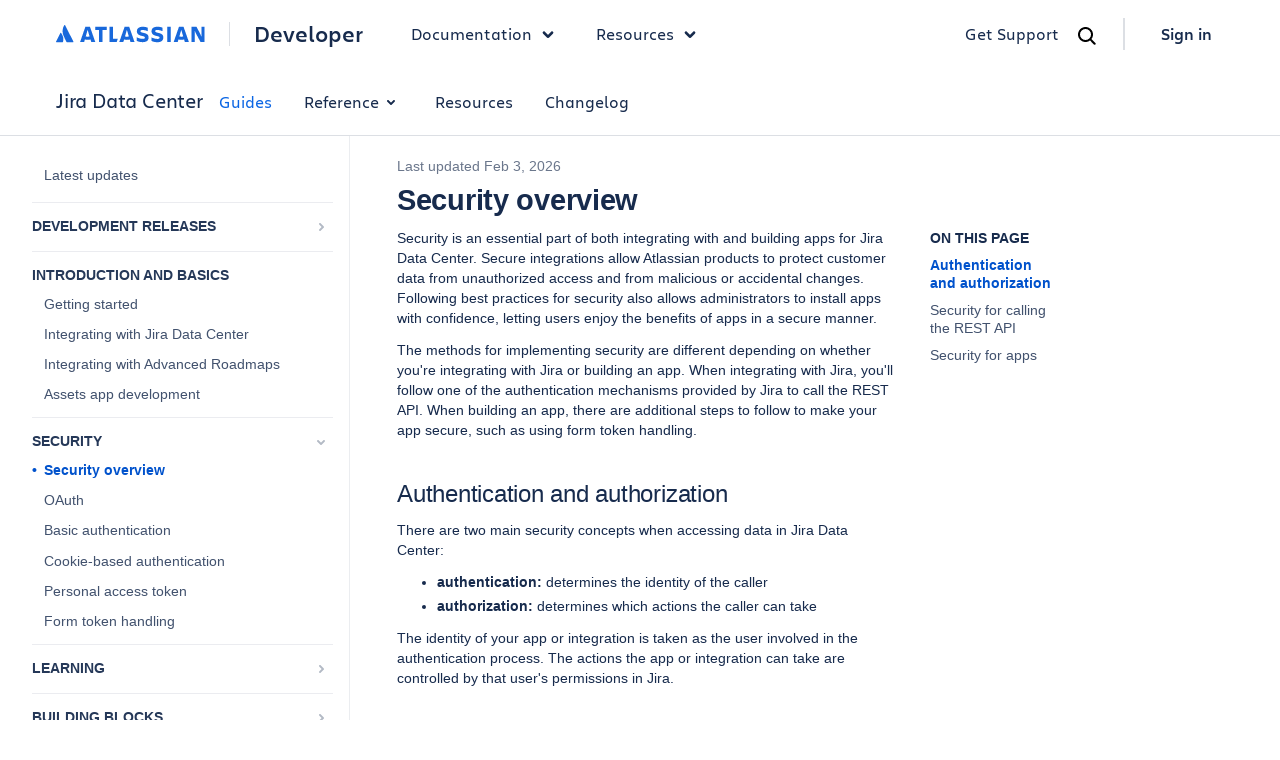

--- FILE ---
content_type: text/html
request_url: https://developer.atlassian.com/server/jira/platform/security-overview/
body_size: 22044
content:
<!DOCTYPE html>
    <html lang="en">
      <head><meta name="csrf" content="EMVNGKTn-1dsddfkwNVenU2ZkY6SRLjZXv9I">
        
        <link rel="preconnect" href="https://dac-static.atlassian.com" crossorigin />
        <link rel="dns-prefetch" href="https://dac-static.atlassian.com" />
        
        
        <link rel="preload" type="font/woff2" as="font" href="https://dac-static.atlassian.com/_static/Charlie_Display-Bold.woff2" crossorigin> <link rel="preload" type="font/woff2" as="font" href="https://dac-static.atlassian.com/_static/AtlassianSans-latin.woff2" crossorigin> <link rel="preload" type="font/woff2" as="font" href="https://dac-static.atlassian.com/_static/Charlie_Text-Regular.woff2" crossorigin> <link rel="preload" type="font/woff2" as="font" href="https://dac-static.atlassian.com/_static/Charlie_Text-Bold.woff2" crossorigin> <link rel="preload" type="font/woff2" as="font" href="https://dac-static.atlassian.com/_static/Charlie_Text-Semibold.woff2" crossorigin>
        <script defer type="text/javascript" src="https://dac-static.atlassian.com/_static/polyfills.7fd177cc14d7a3b0d02d.bundle.js"></script>
        <script defer type="text/javascript" src="https://dac-static.atlassian.com/_static/[base64].29805698c44b461959c5.bundle.js"></script><script defer type="text/javascript" src="https://dac-static.atlassian.com/_static/documentation-changelogs-docs-index-rest-docs-search-graphql-docs-graphql-sandbox-jsapi-connect-module-pages-errors-supportdesk-pricing-cal-home-page-v2-home-page-v3-lp-@atlaskit-internal_atlassian-custom-theme.3884cbd88b9a6982a6eb.bundle.js"></script><script defer type="text/javascript" src="https://dac-static.atlassian.com/_static/documentation.729f75c3ec0ba1480513.bundle.js"></script>
        <meta charset="utf-8">
        <meta name="viewport" content="width=device-width, initial-scale=1, shrink-to-fit=no">
        
        
        <meta name="dac:version" content="1.1211.0">
        <link rel="shortcut icon" href="https://dac-static.atlassian.com/favicon.ico" type="image/x-icon">
        <link rel="icon" href="https://dac-static.atlassian.com/favicon.ico" type="image/x-icon">
        <link rel="search" href="https://dac-static.atlassian.com/opensearch.xml" type="application/opensearchdescription+xml">
        <script nonce="tqJElJH8PFhO9lWXOSktGU+d2UqWqdyjl4rtiFhS/ok=" type="text/javascript">window.__DATA__ = {"jiraIssueCollectorId":"ee87e716","page":{"document":[{"type":"markdown","content":"\n# Security overview\n\nSecurity is an essential part of both integrating with and building apps for Jira Data Center. Secure\nintegrations allow Atlassian products to protect customer data from unauthorized access and from\nmalicious or accidental changes. Following best practices for security also allows\nadministrators to install apps with confidence, letting users enjoy the benefits of apps in a secure\nmanner.\n\nThe methods for implementing security are different depending on whether you're integrating with\nJira or building an app. When integrating with Jira, you'll follow one of the authentication\nmechanisms provided by Jira to call the REST API. When building an app, there are additional steps\nto follow to make your app secure, such as using form token handling.\n\n## Authentication and authorization\n\nThere are two main security concepts when accessing data in Jira Data Center:\n\n* **authentication:** determines the identity of the caller\n* **authorization:** determines which actions the caller can take\n\nThe identity of your app or integration is taken as the user involved in the authentication process.\nThe actions the app or integration can take are controlled by that user's permissions in Jira.\n\n## Security for calling the REST API\n\nThe REST API allows you to integrate with Jira by querying and mutating data in your Jira site. Jira \nbases the authorization for calls to the REST API on the user used in the authentication process. If\nthe calling user does not have permission to take a particular action in Jira, then they can’t take\nthat action using the REST API. For example, a user can call the REST API to create an issue if that\nuser has access to Jira and permission to create issues in Jira.\n\nJira Software Data Center and Jira Service Management Data Center REST APIs can use one \nof the following methods of authentication. \n\n### OAuth\n\nOAuth uses request tokens generated from Jira to authenticate users. We recommend using OAuth when\nyou integrate with Jira. It takes more effort to implement, but it is more flexible and secure\ncompared to the other two authentication methods.\n\nSee [OAuth](/server/jira/platform/oauth/), to learn how to implement a client that uses OAuth.\n\n### Basic authentication\n\nBasic authentication uses a predefined set of user credentials to authenticate. We \nrecommend that you don't use basic authentication, except for tools like personal scripts or bots. \nIt may be easier to implement, but it is much less secure.\n\nSee [Basic authentication](/server/jira/platform/basic-authentication/), to work through an example\nof calling Jira with basic authentication.\n\n### Cookie-based authentication\n\nJira uses cookie-based authentication in the browser. You can rely on this to call the REST API from\nthe browser (for example, via JavaScript). However, we recommend you use OAuth or Basic \nauthentication in most cases.\n\nSee [Cookie-based authentication](/server/jira/platform/cookie-based-authentication), to learn how\nto call Jira using cookies.\n\n## Security for apps\n\nJira Data Center apps run alongside the product code, so you don't need to call the REST API. Instead, \nyou call the Java API directly. However, there are additional steps to follow to make your app \nsecure, such as using form token handling.\n\n### Form token handling\n\nForm token handling is an additional authentication mechanism for apps that lets Jira validate the\norigin and intent of requests. This is used to provide another level of security against [cross-site\nrequest forgery (XSRF)](https://en.wikipedia.org/wiki/Cross-site_request_forgery).\n\nSee [Form token handling](/server/jira/platform/form-token-handling/), to work through how to\nimplement form token handling in Jira.\n"}],"metadata":{"source":"https://bitbucket.org/atlassian-developers/jira-server-docs/src/master/content/server/jira/platform/security-overview.md?at=master&mode=edit&fileviewer=file-view-default&spa=0","aliases":["/server/jira/platform/security-overview-32345317.html","/server/jira/platform/security-overview-32345317.md"],"category":"devguide","confluence_id":32345317,"dac_edit_link":"https://developer.atlassian.com/pages/editpage.action?cjm=wozere&pageId=32345317","dac_view_link":"https://developer.atlassian.com/pages/viewpage.action?cjm=wozere&pageId=32345317","date":"2026-02-03","legacy_title":"Security overview","platform":"server","product":"jira","subcategory":"security","title":"Security overview","enabledVersion":"1.1211.0"},"deprecatedNavigation":{"url":"/server/jira/platform/","name":"jira","title":"Jira Data Center","categories":[{"url":"/server/jira/platform/","name":"devguide","title":"Guides","indexLinkTitle":"Latest updates","subcategories":[{"name":"eap","title":"Development releases","items":[{"url":"/server/jira/platform/preparing-for-jsw-10-jsm-6","title":"Preparing for Jira Software 10.0 and Jira Service Management 10.0","isGroup":true,"groupItems":[{"url":"/server/jira/platform/jsw-10-jsm-6-all-breaking-changes","title":"List of all breaking changes to the Java and REST APIs"}]}]},{"expandAlways":true,"name":"intro","title":"Introduction and basics","items":[{"url":"/server/jira/platform/getting-started","title":"Getting started"},{"url":"/server/jira/platform/integrating-with-jira-server","title":"Integrating with Jira Data Center"},{"url":"/server/jira/platform/integrating-with-portfolio-for-jira","title":"Integrating with Advanced Roadmaps"},{"url":"/server/jira/platform/assets-app-development","title":"Assets app development"}]},{"name":"security","title":"Security","items":[{"url":"/server/jira/platform/security-overview/","title":"Security overview"},{"url":"/server/jira/platform/oauth/","title":"OAuth"},{"url":"/server/jira/platform/basic-authentication/","title":"Basic authentication"},{"url":"/server/jira/platform/cookie-based-authentication/","title":"Cookie-based authentication"},{"url":"/server/jira/platform/personal-access-token/","title":"Personal access token"},{"url":"/server/jira/platform/form-token-handling/","title":"Form token handling"}]},{"name":"guides","title":"Learning","items":[{"url":"/server/jira/platform/tutorials_and_guides","title":"Tutorials and guides","id":"tutorialsAndGuides"},{"url":"/server/jira/platform/architecture-overview","title":"Architecture overview"},{"url":"/server/jira/platform/building-jira-from-source","title":"Building Jira from source"},{"url":"/server/jira/platform/creating-custom-renderers-for-remote-issue-links","title":"Creating custom renderers for remote issue links"}]},{"name":"blocks","title":"Building blocks","items":[{"url":"/server/jira/platform/downloadable-add-on-resources","title":"Downloadable add-on resources"},{"url":"/server/jira/platform/entity-properties","title":"Entity properties"},{"url":"/server/jira/platform/jira-service-desk-webhooks","title":"Jira Service Management webhooks"},{"url":"/server/jira/platform/jira-build-information","title":"Jira build information"},{"url":"/server/jira/platform/jira-templates-and-jsps","title":"Jira templates and JSPs"},{"url":"/server/jira/platform/object-configurable-parameters","title":"Object configurable parameters"},{"url":"/server/jira/platform/webhooks","title":"Webhooks"}]},{"name":"datacenter","title":"Cluster deployment","items":[{"url":"/server/jira/platform/configuring-a-jira-cluster","title":"Configuring a Jira cluster"},{"url":"/server/jira/platform/developing-for-high-availability-and-clustering","title":"Developing for high availability and clustering"},{"url":"/server/jira/platform/zero-downtime-upgrades-for-jira-data-center-applications","title":"Zero downtime upgrades for Jira Data Center applications"}]},{"name":"other","title":"Other considerations","items":[{"url":"/platform/marketplace/","title":"Atlassian Marketplace"},{"url":"https://docs.atlassian.com/aui/","title":"Atlassian UI library"},{"url":"https://atlassian.design/server/","title":"Design guidelines"},{"url":"/platform/marketplace/server-app-licensing/","title":"App licensing"}]}]},{"url":"/server/jira/platform/java-apis","name":"reference","title":"Reference","subcategories":[{"expandAlways":true,"name":"modules","title":"Modules","items":[{"url":"/server/jira/platform/about-jira-modules","title":"About Jira modules","isGroup":true,"groupItems":[{"url":"/server/jira/platform/attachment-validator","title":"Attachment validator"},{"url":"/server/jira/platform/component","title":"Component"},{"url":"/server/jira/platform/component-import","title":"Component import"},{"url":"/server/jira/platform/component-tab-panel","title":"Component tab panel"},{"url":"/server/jira/platform/custom-field","title":"Custom field"},{"url":"/server/jira/platform/dashboard-item-module","title":"Dashboard item"},{"url":"/server/jira/platform/editor-registry","title":"Editor registry"},{"url":"/server/jira/platform/entity-index-extractor/","title":"Entity index extractor"},{"url":"/server/jira/platform/gadget","title":"Gadget"},{"url":"/server/jira/platform/index-document-configuration","title":"Index document configuration"},{"url":"/server/jira/platform/issue-link-renderer","title":"Issue link renderer"},{"url":"/server/jira/platform/issue-tab-panel","title":"Issue tab panel"},{"url":"/server/jira/platform/jql-function","title":"JQL function"},{"url":"/server/jira/platform/keyboard-shortcut","title":"Keyboard shortcut"},{"url":"/server/jira/platform/message-handler","title":"Message handler"},{"url":"/server/jira/platform/module-type","title":"Module type"},{"url":"/server/jira/platform/project-tab-panel","title":"Project tab panel"},{"url":"/server/jira/platform/query-mapper-modules","title":"Query mapper modules"},{"url":"/server/jira/platform/rest-module-type","title":"REST module type"},{"url":"/server/jira/platform/report","title":"Report"},{"url":"/server/jira/platform/search-request-view","title":"Search request view"},{"url":"/server/jira/platform/servlet","title":"Servlet"},{"url":"/server/jira/platform/servlet-context-listener","title":"Servlet context listener"},{"url":"/server/jira/platform/servlet-context-parameter","title":"Servlet context parameter"},{"url":"/server/jira/platform/servlet-filter","title":"Servlet filter"},{"url":"/server/jira/platform/sitemesh-decoration","title":"SiteMesh decoration"},{"url":"/server/jira/platform/url-routing","title":"URL routing"},{"url":"/server/jira/platform/user-format","title":"User format"},{"url":"/server/jira/platform/user-profile","title":"User profile"},{"url":"/server/jira/platform/version-tab-panel","title":"Version tab panel"},{"url":"/server/jira/platform/web-item","title":"Web item"},{"url":"/server/jira/platform/web-panel","title":"Web panel"},{"url":"/server/jira/platform/web-resource","title":"Web resource"},{"url":"/server/jira/platform/web-section","title":"Web section"},{"url":"/server/jira/platform/webwork","title":"Webwork"},{"url":"/server/jira/platform/workflow-modules","title":"Workflow modules"}]},{"url":"/server/jira/platform/customer-portal","title":"Customer portal","isGroup":true,"groupItems":[{"url":"/server/jira/platform/agent-view","title":"Agent view"}]},{"url":"/server/jira/platform/project-settings-ui-locations","title":"Project settings UI locations","isGroup":true,"groupItems":[{"url":"/server/jira/platform/administration-ui-locations","title":"Administration UI locations"},{"url":"/server/jira/platform/general-navigation-ui-locations","title":"General navigation UI locations"},{"url":"/server/jira/platform/issue-view-ui-locations","title":"Issue view UI locations"}]}]},{"expandAlways":true,"name":"java-api","title":"Java API","items":[{"url":"/server/jira/platform/java-apis","title":"Java APIs"}]},{"expandAlways":true,"name":"api","title":"REST API","items":[{"title":"REST APIs","url":"/server/jira/platform/rest/v11002/"}]},{"expandAlways":true,"name":"other-api","title":"Other API related","items":[{"url":"/server/jira/platform/jira-rest-api-examples","title":"Jira REST API examples"},{"url":"/server/jira/platform/jira-rest-api-for-remote-issue-links","title":"REST API for remote issue links"},{"url":"/server/jira/platform/jira-frontend-api/","title":"Front-end API"},{"url":"/server/jira/platform/jira-archiver","title":"Archiving API"}]},{"expandAlways":true,"name":"database","title":"Database","items":[{"url":"/server/jira/platform/database-schema","title":"Database schema"},{"url":"/server/jira/platform/database-change-history","title":"Database - Change history"},{"url":"/server/jira/platform/database-configuration-properties","title":"Database - Configuration properties"},{"url":"/server/jira/platform/database-custom-fields","title":"Database - Custom fields"},{"url":"/server/jira/platform/database-issue-fields","title":"Database - Issue fields"},{"url":"/server/jira/platform/database-issue-status-and-workflow","title":"Database - Issue status and workflow"},{"url":"/server/jira/platform/database-user-and-group-tables","title":"Database - User and Group tables"}]}]},{"name":"help","title":"Resources","url":"/server/jira/platform/get-help/"},{"name":"changelog","title":"Changelog","url":"/server/jira/platform/changelog/","apiGroups":["jira-data-center"]}],"enabledVersion":"1.1211.0"},"navigation":[{"label":"Latest updates","href":"/server/jira/platform/","expandState":"collapsed","childNavigationNodes":[],"nestedNavigationNodes":[]},{"label":"Development releases","href":"/server/jira/platform/preparing-for-jsw-10-jsm-6/","expandState":"collapsed","childNavigationNodes":[{"label":"Preparing for Jira Software 10.0 and Jira Service Management 10.0","href":"/server/jira/platform/preparing-for-jsw-10-jsm-6/","expandState":"collapsed","childNavigationNodes":[{"label":"List of all breaking changes to the Java and REST APIs","href":"/server/jira/platform/jsw-10-jsm-6-all-breaking-changes/","expandState":"collapsed","childNavigationNodes":[],"nestedNavigationNodes":[]}],"nestedNavigationNodes":[]}],"nestedNavigationNodes":[]},{"label":"Introduction and basics","href":"/server/jira/platform/getting-started/","expandState":"always-expanded","childNavigationNodes":[{"label":"Getting started","href":"/server/jira/platform/getting-started/","expandState":"collapsed","childNavigationNodes":[],"nestedNavigationNodes":[]},{"label":"Integrating with Jira Data Center","href":"/server/jira/platform/integrating-with-jira-server/","expandState":"collapsed","childNavigationNodes":[],"nestedNavigationNodes":[]},{"label":"Integrating with Advanced Roadmaps","href":"/server/jira/platform/integrating-with-portfolio-for-jira/","expandState":"collapsed","childNavigationNodes":[],"nestedNavigationNodes":[]},{"label":"Assets app development","href":"/server/jira/platform/assets-app-development/","expandState":"collapsed","childNavigationNodes":[],"nestedNavigationNodes":[]}],"nestedNavigationNodes":[]},{"label":"Security","href":"/server/jira/platform/security-overview/","expandState":"expanded","childNavigationNodes":[{"label":"Security overview","href":"/server/jira/platform/security-overview/","expandState":"expanded","childNavigationNodes":[],"nestedNavigationNodes":[]},{"label":"OAuth","href":"/server/jira/platform/oauth/","expandState":"collapsed","childNavigationNodes":[],"nestedNavigationNodes":[]},{"label":"Basic authentication","href":"/server/jira/platform/basic-authentication/","expandState":"collapsed","childNavigationNodes":[],"nestedNavigationNodes":[]},{"label":"Cookie-based authentication","href":"/server/jira/platform/cookie-based-authentication/","expandState":"collapsed","childNavigationNodes":[],"nestedNavigationNodes":[]},{"label":"Personal access token","href":"/server/jira/platform/personal-access-token/","expandState":"collapsed","childNavigationNodes":[],"nestedNavigationNodes":[]},{"label":"Form token handling","href":"/server/jira/platform/form-token-handling/","expandState":"collapsed","childNavigationNodes":[],"nestedNavigationNodes":[]}],"nestedNavigationNodes":[]},{"label":"Learning","href":"/server/jira/platform/tutorials_and_guides/","expandState":"collapsed","childNavigationNodes":[{"label":"Tutorials and guides","href":"/server/jira/platform/tutorials_and_guides/","expandState":"collapsed","childNavigationNodes":[],"nestedNavigationNodes":[]},{"label":"Architecture overview","href":"/server/jira/platform/architecture-overview/","expandState":"collapsed","childNavigationNodes":[],"nestedNavigationNodes":[]},{"label":"Building Jira from source","href":"/server/jira/platform/building-jira-from-source/","expandState":"collapsed","childNavigationNodes":[],"nestedNavigationNodes":[]},{"label":"Creating custom renderers for remote issue links","href":"/server/jira/platform/creating-custom-renderers-for-remote-issue-links/","expandState":"collapsed","childNavigationNodes":[],"nestedNavigationNodes":[]}],"nestedNavigationNodes":[]},{"label":"Building blocks","href":"/server/jira/platform/downloadable-add-on-resources/","expandState":"collapsed","childNavigationNodes":[{"label":"Downloadable add-on resources","href":"/server/jira/platform/downloadable-add-on-resources/","expandState":"collapsed","childNavigationNodes":[],"nestedNavigationNodes":[]},{"label":"Entity properties","href":"/server/jira/platform/entity-properties/","expandState":"collapsed","childNavigationNodes":[],"nestedNavigationNodes":[]},{"label":"Jira Service Management webhooks","href":"/server/jira/platform/jira-service-desk-webhooks/","expandState":"collapsed","childNavigationNodes":[],"nestedNavigationNodes":[]},{"label":"Jira build information","href":"/server/jira/platform/jira-build-information/","expandState":"collapsed","childNavigationNodes":[],"nestedNavigationNodes":[]},{"label":"Jira templates and JSPs","href":"/server/jira/platform/jira-templates-and-jsps/","expandState":"collapsed","childNavigationNodes":[],"nestedNavigationNodes":[]},{"label":"Object configurable parameters","href":"/server/jira/platform/object-configurable-parameters/","expandState":"collapsed","childNavigationNodes":[],"nestedNavigationNodes":[]},{"label":"Webhooks","href":"/server/jira/platform/webhooks/","expandState":"collapsed","childNavigationNodes":[],"nestedNavigationNodes":[]}],"nestedNavigationNodes":[]},{"label":"Cluster deployment","href":"/server/jira/platform/configuring-a-jira-cluster/","expandState":"collapsed","childNavigationNodes":[{"label":"Configuring a Jira cluster","href":"/server/jira/platform/configuring-a-jira-cluster/","expandState":"collapsed","childNavigationNodes":[],"nestedNavigationNodes":[]},{"label":"Developing for high availability and clustering","href":"/server/jira/platform/developing-for-high-availability-and-clustering/","expandState":"collapsed","childNavigationNodes":[],"nestedNavigationNodes":[]},{"label":"Zero downtime upgrades for Jira Data Center applications","href":"/server/jira/platform/zero-downtime-upgrades-for-jira-data-center-applications/","expandState":"collapsed","childNavigationNodes":[],"nestedNavigationNodes":[]}],"nestedNavigationNodes":[]},{"label":"Other considerations","href":"/platform/marketplace/","expandState":"collapsed","childNavigationNodes":[{"label":"Atlassian Marketplace","href":"/platform/marketplace/","expandState":"collapsed","childNavigationNodes":[],"nestedNavigationNodes":[]},{"label":"Atlassian UI library","href":"https://docs.atlassian.com/aui/","expandState":"collapsed","childNavigationNodes":[],"nestedNavigationNodes":[]},{"label":"Design guidelines","href":"https://atlassian.design/server/","expandState":"collapsed","childNavigationNodes":[],"nestedNavigationNodes":[]},{"label":"App licensing","href":"/platform/marketplace/server-app-licensing/","expandState":"collapsed","childNavigationNodes":[],"nestedNavigationNodes":[]}],"nestedNavigationNodes":[]}],"navigationLocation":{"pathname":"/server/jira/platform/security-overview/"},"theme":"grouped-sidebar","newRestApiExperience":true},"frontEndFeatures":{"shouldShowDacIntercept":true,"shouldShowGetHelpWidget":true,"renderRestRedesignedDocs":{"contentSets":[],"enableAllInternal":true,"enableAllExternal":true},"targetExternalBuilders":{"contentSets":[],"userEmails":[]},"shouldEnableAIfeatures":false,"shouldEnableDevHubV2":false,"shouldEnablePartners":false,"shouldEnableNewsAndUpdates":false,"shouldEnableGlobalNav":true,"shouldShowEuBanner":false,"shouldShowAtlasCampBanner":true},"getHelpBaseUrl":"https://dac-get-help.services.atlassian.com","changelogStargateBaseUrl":"/gateway/api/dac-changelogs","bitbucketClientId":"wuJ9hf4zyXjYJVxWFf","isContentSetInternal":false};</script>
        <title>Security overview</title>
        <style data-styled-components="bcCCNc jqBRrP ibwhYF eZnlXi duDQFD kdISii eMLfYp hSsjZP izDKjt kCgDma eyWTHR eMvTeg gQjfhG ksEWYn iDterK bXEHfS lgqsGY ixWERO dEVara eTsrUv WEmGB mqTdh fWHDCs cAmnRq iAeazI etRMmo cnFaWw eEcbvr cEpOtO hNJYJr iUbGNU hSfngC hHvdEn hrqdXE imknWq bzPaNp eRFXsx kMJWjd iYWVsf evrfNW bJXLOq jJALGT ikFpPC jimTcb dvjuMc hwBola kFzdUj bdTsPS gFjFaX iUdEvK hiqYWH jpUXbm jYXnTN hSSrWi kgZNMX etaWvc jXEnyb fXgJlT iVdEBl ecUYrO kOyfJD chEzWp hITvSf hYSVjL ekDgAE dCBiAm hxYAUv bfTpus ihvbDn dmSuMt dgfBzl dPgmL cLRXcG bkJmEA kQYDag jdVoOD cKUjBg haNCOs goSeyh dsaXxO bRfzIh gLHYvL iFcsgC bTtidN hXGRif ieRkXf huLBXd fXKLhk bgGVXY efTGWM dYQuLI hmmHQp feCPzj bqBOKj hlkbDU cRuVs bidUJb loJmWb kpFjmQ esjugd ktcxrL ewXUyE iZNKYq gllZoK fYWkWI jIjTpA dYNjkW bOSMvo fIJsoB jeNWqn fUTikB ewKBCv CnWf dYngrL dtDwqu gBzBnA bNNVUi hTvSWR DzkzN idVNZM dKmJdw gvTRJc hnmrcy jJSaJE holPSx jXWowX gkJhwU fyPgyi fhiosm RJWhb ddznUE">
/* sc-component-id: sc-keyframes-bcCCNc */
@-webkit-keyframes bcCCNc{0%{opacity:0;}100%{opacity:1;}} @keyframes bcCCNc{0%{opacity:0;}100%{opacity:1;}}
/* sc-component-id: sc-keyframes-jqBRrP */
@-webkit-keyframes jqBRrP{0%{opacity:1;}50%{opacity:0.6;}100%{opacity:1;}} @keyframes jqBRrP{0%{opacity:1;}50%{opacity:0.6;}100%{opacity:1;}}
/* sc-component-id: sc-keyframes-ibwhYF */
@-webkit-keyframes ibwhYF{to{-webkit-transform:rotate(360deg);-ms-transform:rotate(360deg);transform:rotate(360deg);}} @keyframes ibwhYF{to{-webkit-transform:rotate(360deg);-ms-transform:rotate(360deg);transform:rotate(360deg);}}
/* sc-component-id: sc-dREXXX */
.ecUYrO{color:var(--link-default,#1868db);font-feature-settings:'liga' off,'clig' off;font-family:'Charlie Text';font-size:16px;font-style:normal;font-weight:600;line-height:20px;-webkit-text-decoration:none;text-decoration:none;cursor:pointer;-webkit-transition:color 0.15s cubic-bezier(0.15,0,1,1);transition:color 0.15s cubic-bezier(0.15,0,1,1);display:-webkit-inline-box;display:-webkit-inline-flex;display:-ms-inline-flexbox;display:inline-flex;-webkit-align-items:center;-webkit-box-align:center;-ms-flex-align:center;align-items:center;gap:var(--ds-space-075,6px);display:-webkit-box;display:-webkit-flex;display:-ms-flexbox;display:flex;-webkit-align-items:center;-webkit-box-align:center;-ms-flex-align:center;align-items:center;width:100%;-webkit-text-decoration:none;text-decoration:none;color:inherit;} .ecUYrO:hover{-webkit-text-decoration:none;text-decoration:none;} .ecUYrO:active{color:inherit;} .ecUYrO:focus{outline:var(--ds-border-width-outline,2px) solid var(--ds-border-focused,#4c9aff);outline-offset:var(--ds-space-025,2px);border-radius:var(--ds-border-radius-100,3px);} .ecUYrO svg{-webkit-transition:-webkit-transform 0.15s cubic-bezier(0.15,0,1,1);-webkit-transition:transform 0.15s cubic-bezier(0.15,0,1,1);transition:transform 0.15s cubic-bezier(0.15,0,1,1);width:0.8em;height:0.8em;position:relative;top:var(--ds-space-025,2px);font-weight:400;} .ecUYrO:hover svg{-webkit-transform:translateX(var(--ds-space-050,4px));-ms-transform:translateX(var(--ds-space-050,4px));transform:translateX(var(--ds-space-050,4px));}
/* sc-component-id: sc-cZBZkQ */
.hwBola{display:-webkit-box;display:-webkit-flex;display:-ms-flexbox;display:flex;-webkit-flex-direction:column;-ms-flex-direction:column;flex-direction:column;-webkit-align-items:center;-webkit-box-align:center;-ms-flex-align:center;align-items:center;position:fixed;bottom:var(--ds-space-400,32px);left:var(--ds-space-400,32px);z-index:1;}
/* sc-component-id: sc-ecaExY */
.hnmrcy{text-align:center;display:-webkit-box;display:-webkit-flex;display:-ms-flexbox;display:flex;-webkit-flex-direction:row;-ms-flex-direction:row;flex-direction:row;-webkit-align-items:center;-webkit-box-align:center;-ms-flex-align:center;align-items:center;-webkit-box-pack:end;-webkit-justify-content:flex-end;-ms-flex-pack:end;justify-content:flex-end;margin-left:16px;margin-top:var(--ds-space-500,40px);margin-bottom:var(--ds-space-500,40px);}
/* sc-component-id: sc-gbzWSY */
.jJSaJE{font-size:14px;color:#6B778C;margin:var(--ds-space-0,0px) var(--ds-space-050,4px) var(--ds-space-0,0px) var(--ds-space-0,0px);}
/* sc-component-id: sc-eEieub */
.bNNVUi{padding-top:var(--ds-space-300,24px);} .bNNVUi:first-child{padding-top:var(--ds-space-0,0px);} .bNNVUi h1 .heading-anchor-wrapper{position:absolute;height:1.1666666666666667em;margin-left:var(--ds-space-075,6px);} .bNNVUi h1 .heading-anchor-wrapper button{padding-left:var(--ds-space-0,0px);padding-right:var(--ds-space-0,0px);} @media (hover:hover) and (pointer:fine){.bNNVUi h1 .heading-anchor-wrapper > button{opacity:0;-webkit-transform:translate(-8px,0px);-ms-transform:translate(-8px,0px);transform:translate(-8px,0px);-webkit-transition:opacity 0.2s ease 0s,-webkit-transform 0.2s ease 0s;-webkit-transition:opacity 0.2s ease 0s,transform 0.2s ease 0s;transition:opacity 0.2s ease 0s,transform 0.2s ease 0s;}.bNNVUi h1:hover .heading-anchor-wrapper > button{opacity:1;-webkit-transform:none !important;-ms-transform:none !important;transform:none !important;}} .bNNVUi h2 .heading-anchor-wrapper{position:absolute;height:1.2em;margin-left:var(--ds-space-075,6px);} .bNNVUi h2 .heading-anchor-wrapper button{padding-left:var(--ds-space-0,0px);padding-right:var(--ds-space-0,0px);} @media (hover:hover) and (pointer:fine){.bNNVUi h2 .heading-anchor-wrapper > button{opacity:0;-webkit-transform:translate(-8px,0px);-ms-transform:translate(-8px,0px);transform:translate(-8px,0px);-webkit-transition:opacity 0.2s ease 0s,-webkit-transform 0.2s ease 0s;-webkit-transition:opacity 0.2s ease 0s,transform 0.2s ease 0s;transition:opacity 0.2s ease 0s,transform 0.2s ease 0s;}.bNNVUi h2:hover .heading-anchor-wrapper > button{opacity:1;-webkit-transform:none !important;-ms-transform:none !important;transform:none !important;}} .bNNVUi h3 .heading-anchor-wrapper{position:absolute;height:1.25em;margin-left:var(--ds-space-075,6px);} .bNNVUi h3 .heading-anchor-wrapper button{padding-left:var(--ds-space-0,0px);padding-right:var(--ds-space-0,0px);} @media (hover:hover) and (pointer:fine){.bNNVUi h3 .heading-anchor-wrapper > button{opacity:0;-webkit-transform:translate(-8px,0px);-ms-transform:translate(-8px,0px);transform:translate(-8px,0px);-webkit-transition:opacity 0.2s ease 0s,-webkit-transform 0.2s ease 0s;-webkit-transition:opacity 0.2s ease 0s,transform 0.2s ease 0s;transition:opacity 0.2s ease 0s,transform 0.2s ease 0s;}.bNNVUi h3:hover .heading-anchor-wrapper > button{opacity:1;-webkit-transform:none !important;-ms-transform:none !important;transform:none !important;}} .bNNVUi h4 .heading-anchor-wrapper{position:absolute;height:1.1428571428571428em;margin-left:var(--ds-space-075,6px);} .bNNVUi h4 .heading-anchor-wrapper button{padding-left:var(--ds-space-0,0px);padding-right:var(--ds-space-0,0px);} @media (hover:hover) and (pointer:fine){.bNNVUi h4 .heading-anchor-wrapper > button{opacity:0;-webkit-transform:translate(-8px,0px);-ms-transform:translate(-8px,0px);transform:translate(-8px,0px);-webkit-transition:opacity 0.2s ease 0s,-webkit-transform 0.2s ease 0s;-webkit-transition:opacity 0.2s ease 0s,transform 0.2s ease 0s;transition:opacity 0.2s ease 0s,transform 0.2s ease 0s;}.bNNVUi h4:hover .heading-anchor-wrapper > button{opacity:1;-webkit-transform:none !important;-ms-transform:none !important;transform:none !important;}} .bNNVUi h5 .heading-anchor-wrapper{position:absolute;height:1.3333333333333333em;margin-left:var(--ds-space-075,6px);} .bNNVUi h5 .heading-anchor-wrapper button{padding-left:var(--ds-space-0,0px);padding-right:var(--ds-space-0,0px);} @media (hover:hover) and (pointer:fine){.bNNVUi h5 .heading-anchor-wrapper > button{opacity:0;-webkit-transform:translate(-8px,0px);-ms-transform:translate(-8px,0px);transform:translate(-8px,0px);-webkit-transition:opacity 0.2s ease 0s,-webkit-transform 0.2s ease 0s;-webkit-transition:opacity 0.2s ease 0s,transform 0.2s ease 0s;transition:opacity 0.2s ease 0s,transform 0.2s ease 0s;}.bNNVUi h5:hover .heading-anchor-wrapper > button{opacity:1;-webkit-transform:none !important;-ms-transform:none !important;transform:none !important;}} .bNNVUi h6 .heading-anchor-wrapper{position:absolute;height:1.4545454545454546em;margin-left:var(--ds-space-075,6px);} .bNNVUi h6 .heading-anchor-wrapper button{padding-left:var(--ds-space-0,0px);padding-right:var(--ds-space-0,0px);} @media (hover:hover) and (pointer:fine){.bNNVUi h6 .heading-anchor-wrapper > button{opacity:0;-webkit-transform:translate(-8px,0px);-ms-transform:translate(-8px,0px);transform:translate(-8px,0px);-webkit-transition:opacity 0.2s ease 0s,-webkit-transform 0.2s ease 0s;-webkit-transition:opacity 0.2s ease 0s,transform 0.2s ease 0s;transition:opacity 0.2s ease 0s,transform 0.2s ease 0s;}.bNNVUi h6:hover .heading-anchor-wrapper > button{opacity:1;-webkit-transform:none !important;-ms-transform:none !important;transform:none !important;}}
/* sc-component-id: sc-RbTVP */
.hTvSWR{display:inline;outline:none;background-color:transparent;border:none;color:#42526E;cursor:pointer;right:var(--ds-space-0,0px);}
/* sc-component-id: sc-hMrMfs */
.bzPaNp{min-height:100vh;display:-webkit-box;display:-webkit-flex;display:-ms-flexbox;display:flex;-webkit-flex-direction:column;-ms-flex-direction:column;flex-direction:column;}
/* sc-component-id: sc-drlKqa */
.holPSx{-webkit-flex-shrink:0;-ms-flex-negative:0;flex-shrink:0;}
/* sc-component-id: sc-jQMNup */
.dvjuMc{position:relative;z-index:300;} .dvjuMc .DocSearch-Modal{z-index:300 !important;} .dvjuMc [class*='DocSearch']{z-index:300 !important;} .dvjuMc .algolia-autocomplete{z-index:300 !important;} .dvjuMc .ds-dropdown-menu{z-index:300 !important;}
/* sc-component-id: sc-cNQqM */
.ekDgAE{position:relative;width:100%;max-width:100vw;box-sizing:border-box;display:-webkit-box;display:-webkit-flex;display:-ms-flexbox;display:flex;-webkit-align-items:center;-webkit-box-align:center;-ms-flex-align:center;align-items:center;-webkit-box-pack:center;-webkit-justify-content:center;-ms-flex-pack:center;justify-content:center;background:var(--ds-surface,#ffffff);min-height:68px;font-family:'Charlie Text',-apple-system,BlinkMacSystemFont,'Segoe UI',Roboto,sans-serif;border-bottom:1px solid var(--ds-border,#091E4224);} @media (min-width:1025px){.ekDgAE{gap:var(--ds-space-400,32px);padding-inline:48px;}} @media (min-width:768px) and (max-width:1024px){.ekDgAE{-webkit-box-pack:justify;-webkit-justify-content:space-between;-ms-flex-pack:justify;justify-content:space-between;padding-inline:32px;}} @media (max-width:767px){.ekDgAE{-webkit-box-pack:justify;-webkit-justify-content:space-between;-ms-flex-pack:justify;justify-content:space-between;padding-inline:32px;}} .ekDgAE ul li + li{margin-top:var(--ds-space-0,0px);}
/* sc-component-id: sc-clBsIJ */
.dCBiAm{display:none;} @media (min-width:1025px){.dCBiAm{display:-webkit-box;display:-webkit-flex;display:-ms-flexbox;display:flex;-webkit-align-items:center;-webkit-box-align:center;-ms-flex-align:center;align-items:center;gap:var(--ds-space-400,32px);width:100%;max-width:1168px;}}
/* sc-component-id: sc-eMRERa */
.cKUjBg{display:-webkit-box;display:-webkit-flex;display:-ms-flexbox;display:flex;-webkit-align-items:center;-webkit-box-align:center;-ms-flex-align:center;align-items:center;-webkit-box-pack:justify;-webkit-justify-content:space-between;-ms-flex-pack:justify;justify-content:space-between;width:100%;} @media (min-width:1025px){.cKUjBg{display:none;}}
/* sc-component-id: sc-eqPNPO */
.hxYAUv{font-family:'Charlie Text',-apple-system,BlinkMacSystemFont,'Segoe UI',Roboto,sans-serif;font-size:20px;font-weight:var(--ds-font-weight-semibold,600);color:var(--ds-text,#172B4D);margin:0 0 2px 0;line-height:24px;}
/* sc-component-id: sc-ileJJU */
.bfTpus{display:-webkit-box;display:-webkit-flex;display:-ms-flexbox;display:flex;-webkit-align-items:center;-webkit-box-align:center;-ms-flex-align:center;align-items:center;list-style:none;margin:0;padding:0;}
/* sc-component-id: sc-jotlie */
.ihvbDn{position:relative;display:-webkit-box;display:-webkit-flex;display:-ms-flexbox;display:flex;-webkit-align-items:center;-webkit-box-align:center;-ms-flex-align:center;align-items:center;}
/* sc-component-id: sc-fdQOMr */
.dmSuMt{display:-webkit-box;display:-webkit-flex;display:-ms-flexbox;display:flex;-webkit-align-items:center;-webkit-box-align:center;-ms-flex-align:center;align-items:center;gap:var(--ds-space-075,6px);padding:var(--ds-space-100,8px) var(--ds-space-200,16px);background-color:transparent;border:none;cursor:pointer;font-size:16px;font-weight:var(--ds-font-weight-medium,500);color:var(--ds-text-selected,#1868DB);-webkit-text-decoration:none;text-decoration:none;font-family:'Charlie Text',-apple-system,BlinkMacSystemFont,'Segoe UI',Roboto,sans-serif;line-height:20px;border-radius:var(--ds-border-radius-100,3px);-webkit-transition:color 0.15s ease;transition:color 0.15s ease;} .dmSuMt:hover{color:var(--ds-text-selected,#1868DB);-webkit-text-decoration:none;text-decoration:none;} .dmSuMt:active{color:var(--ds-text-selected,#1868DB);} .dmSuMt .drawer-header{display:-webkit-box;display:-webkit-flex;display:-ms-flexbox;display:flex;-webkit-align-items:center;-webkit-box-align:center;-ms-flex-align:center;align-items:center;gap:var(--ds-space-200,16px);margin-bottom:var(--ds-space-400,32px);padding-bottom:var(--ds-space-200,16px);border-bottom:1px solid var(--ds-border,#dfe1e6);} .dmSuMt .drawer-title{font-family:'Charlie Text',-apple-system,BlinkMacSystemFont,'Segoe UI',Roboto,sans-serif;font-size:20px;font-weight:var(--ds-font-weight-semibold,600);color:var(--ds-text,#172B4D);margin:0;line-height:24px;} .dmSuMt .back-button{display:-webkit-box;display:-webkit-flex;display:-ms-flexbox;display:flex;-webkit-align-items:center;-webkit-box-align:center;-ms-flex-align:center;align-items:center;gap:var(--ds-space-100,8px);background:transparent;border:none;cursor:pointer;padding:var(--ds-space-050,4px);color:var(--ds-text-accent-blue,#0052CC);font-size:16px;font-family:'Charlie Text',-apple-system,BlinkMacSystemFont,'Segoe UI',Roboto,sans-serif;border-radius:var(--ds-border-radius-100,3px);} .dmSuMt .back-button:hover{background-color:var(--ds-background-accent-blue-subtler,#DEEBFF);} .dmSuMt .drawer-nav-list{list-style:none;margin:0;padding:0;} .dmSuMt .drawer-nav-item{margin-bottom:var(--ds-space-050,4px);} .dmSuMt .drawer-nav-link{display:-webkit-box;display:-webkit-flex;display:-ms-flexbox;display:flex;-webkit-align-items:center;-webkit-box-align:center;-ms-flex-align:center;align-items:center;-webkit-box-pack:justify;-webkit-justify-content:space-between;-ms-flex-pack:justify;justify-content:space-between;padding:var(--ds-space-200,16px);color:var(--ds-text,#172B4D);-webkit-text-decoration:none;text-decoration:none;font-size:20px;font-family:'Charlie Text',-apple-system,BlinkMacSystemFont,'Segoe UI',Roboto,sans-serif;line-height:24px;border-radius:var(--ds-border-radius-100,3px);-webkit-transition:background-color 0.15s ease;transition:background-color 0.15s ease;} .dmSuMt .drawer-nav-link:hover{background-color:var(--ds-background-neutral-hovered,#F4F5F7);-webkit-text-decoration:none;text-decoration:none;} .dmSuMt .drawer-nav-link:focus{background-color:var(--ds-background-neutral-hovered,#F4F5F7);} .dmSuMt .drawer-nav-button{display:-webkit-box;display:-webkit-flex;display:-ms-flexbox;display:flex;-webkit-align-items:center;-webkit-box-align:center;-ms-flex-align:center;align-items:center;-webkit-box-pack:justify;-webkit-justify-content:space-between;-ms-flex-pack:justify;justify-content:space-between;width:100%;padding:var(--ds-space-200,16px);background:transparent;border:none;cursor:pointer;color:var(--ds-text,#172B4D);-webkit-text-decoration:none;text-decoration:none;font-size:20px;font-family:'Charlie Text',-apple-system,BlinkMacSystemFont,'Segoe UI',Roboto,sans-serif;line-height:24px;border-radius:var(--ds-border-radius-100,3px);-webkit-transition:background-color 0.15s ease;transition:background-color 0.15s ease;text-align:left;} .dmSuMt .drawer-nav-button:hover{background-color:var(--ds-background-neutral-hovered,#F4F5F7);} .dmSuMt .drawer-nav-button:focus{background-color:var(--ds-background-neutral-hovered,#F4F5F7);}.dgfBzl{display:-webkit-box;display:-webkit-flex;display:-ms-flexbox;display:flex;-webkit-align-items:center;-webkit-box-align:center;-ms-flex-align:center;align-items:center;gap:var(--ds-space-075,6px);padding:var(--ds-space-100,8px) var(--ds-space-200,16px);background-color:transparent;border:none;cursor:pointer;font-size:16px;font-weight:var(--ds-font-weight-medium,500);color:var(--ds-text,#172B4D);-webkit-text-decoration:none;text-decoration:none;font-family:'Charlie Text',-apple-system,BlinkMacSystemFont,'Segoe UI',Roboto,sans-serif;line-height:20px;border-radius:var(--ds-border-radius-100,3px);-webkit-transition:color 0.15s ease;transition:color 0.15s ease;} .dgfBzl:hover{color:var(--ds-text-selected,#1868DB);-webkit-text-decoration:none;text-decoration:none;} .dgfBzl:active{color:var(--ds-text-selected,#1868DB);} .dgfBzl .drawer-header{display:-webkit-box;display:-webkit-flex;display:-ms-flexbox;display:flex;-webkit-align-items:center;-webkit-box-align:center;-ms-flex-align:center;align-items:center;gap:var(--ds-space-200,16px);margin-bottom:var(--ds-space-400,32px);padding-bottom:var(--ds-space-200,16px);border-bottom:1px solid var(--ds-border,#dfe1e6);} .dgfBzl .drawer-title{font-family:'Charlie Text',-apple-system,BlinkMacSystemFont,'Segoe UI',Roboto,sans-serif;font-size:20px;font-weight:var(--ds-font-weight-semibold,600);color:var(--ds-text,#172B4D);margin:0;line-height:24px;} .dgfBzl .back-button{display:-webkit-box;display:-webkit-flex;display:-ms-flexbox;display:flex;-webkit-align-items:center;-webkit-box-align:center;-ms-flex-align:center;align-items:center;gap:var(--ds-space-100,8px);background:transparent;border:none;cursor:pointer;padding:var(--ds-space-050,4px);color:var(--ds-text-accent-blue,#0052CC);font-size:16px;font-family:'Charlie Text',-apple-system,BlinkMacSystemFont,'Segoe UI',Roboto,sans-serif;border-radius:var(--ds-border-radius-100,3px);} .dgfBzl .back-button:hover{background-color:var(--ds-background-accent-blue-subtler,#DEEBFF);} .dgfBzl .drawer-nav-list{list-style:none;margin:0;padding:0;} .dgfBzl .drawer-nav-item{margin-bottom:var(--ds-space-050,4px);} .dgfBzl .drawer-nav-link{display:-webkit-box;display:-webkit-flex;display:-ms-flexbox;display:flex;-webkit-align-items:center;-webkit-box-align:center;-ms-flex-align:center;align-items:center;-webkit-box-pack:justify;-webkit-justify-content:space-between;-ms-flex-pack:justify;justify-content:space-between;padding:var(--ds-space-200,16px);color:var(--ds-text,#172B4D);-webkit-text-decoration:none;text-decoration:none;font-size:20px;font-family:'Charlie Text',-apple-system,BlinkMacSystemFont,'Segoe UI',Roboto,sans-serif;line-height:24px;border-radius:var(--ds-border-radius-100,3px);-webkit-transition:background-color 0.15s ease;transition:background-color 0.15s ease;} .dgfBzl .drawer-nav-link:hover{background-color:var(--ds-background-neutral-hovered,#F4F5F7);-webkit-text-decoration:none;text-decoration:none;} .dgfBzl .drawer-nav-link:focus{background-color:var(--ds-background-neutral-hovered,#F4F5F7);} .dgfBzl .drawer-nav-button{display:-webkit-box;display:-webkit-flex;display:-ms-flexbox;display:flex;-webkit-align-items:center;-webkit-box-align:center;-ms-flex-align:center;align-items:center;-webkit-box-pack:justify;-webkit-justify-content:space-between;-ms-flex-pack:justify;justify-content:space-between;width:100%;padding:var(--ds-space-200,16px);background:transparent;border:none;cursor:pointer;color:var(--ds-text,#172B4D);-webkit-text-decoration:none;text-decoration:none;font-size:20px;font-family:'Charlie Text',-apple-system,BlinkMacSystemFont,'Segoe UI',Roboto,sans-serif;line-height:24px;border-radius:var(--ds-border-radius-100,3px);-webkit-transition:background-color 0.15s ease;transition:background-color 0.15s ease;text-align:left;} .dgfBzl .drawer-nav-button:hover{background-color:var(--ds-background-neutral-hovered,#F4F5F7);} .dgfBzl .drawer-nav-button:focus{background-color:var(--ds-background-neutral-hovered,#F4F5F7);}
/* sc-component-id: sc-fAJaQT */
.haNCOs{display:-webkit-box;display:-webkit-flex;display:-ms-flexbox;display:flex;-webkit-align-items:center;-webkit-box-align:center;-ms-flex-align:center;align-items:center;-webkit-box-pack:justify;-webkit-justify-content:space-between;-ms-flex-pack:justify;justify-content:space-between;width:100%;background:transparent;border:none;cursor:pointer;padding:var(--ds-space-100,8px) 0;}
/* sc-component-id: sc-cNnxps */
.cLRXcG{display:-webkit-box;display:-webkit-flex;display:-ms-flexbox;display:flex;-webkit-align-items:center;-webkit-box-align:center;-ms-flex-align:center;align-items:center;gap:var(--ds-space-075,6px);padding:var(--ds-space-100,8px) var(--ds-space-200,16px);background-color:transparent;border:none;cursor:pointer;font-size:16px;font-weight:var(--ds-font-weight-medium,500);color:var(--ds-text,#172B4D);-webkit-text-decoration:none;text-decoration:none;font-family:'Charlie Text',-apple-system,BlinkMacSystemFont,'Segoe UI',Roboto,sans-serif;line-height:20px;border-radius:var(--ds-border-radius-100,3px);-webkit-transition:color 0.15s ease;transition:color 0.15s ease;} .cLRXcG:hover{color:var(--ds-text-selected,#1868DB);} .cLRXcG:focus{color:var(--ds-text-selected,#1868DB);} .cLRXcG:active{color:var(--ds-text-selected,#1868DB);}
/* sc-component-id: sc-dPPMrM */
.bkJmEA{display:-webkit-box;display:-webkit-flex;display:-ms-flexbox;display:flex;-webkit-align-items:center;-webkit-box-align:center;-ms-flex-align:center;align-items:center;-webkit-box-pack:center;-webkit-justify-content:center;-ms-flex-pack:center;justify-content:center;width:auto;height:20px;-webkit-transition:-webkit-transform 0.2s ease;-webkit-transition:transform 0.2s ease;transition:transform 0.2s ease;-webkit-transform:rotate(0deg);-ms-transform:rotate(0deg);transform:rotate(0deg);}
/* sc-component-id: sc-jWxkHr */
.dPgmL{position:relative;display:-webkit-box;display:-webkit-flex;display:-ms-flexbox;display:flex;-webkit-align-items:center;-webkit-box-align:center;-ms-flex-align:center;align-items:center;} .dPgmL:hover .dropdown-menu{opacity:1;visibility:visible;-webkit-transform:translateY(0);-ms-transform:translateY(0);transform:translateY(0);}
/* sc-component-id: sc-imDfJI */
.kQYDag{position:absolute;top:calc(100% + var(--ds-space-100,8px));left:0;background:var(--ds-surface-overlay,#ffffff);border-radius:16px;box-shadow:var(--ds-shadow-overlay,0 4px 8px rgba(0,0,0,0.12));opacity:0;visibility:hidden;-webkit-transform:translateY(-8px);-ms-transform:translateY(-8px);transform:translateY(-8px);-webkit-transition:all 0.2s ease;transition:all 0.2s ease;z-index:50;min-width:282px;box-sizing:border-box;padding:40px;border:1px solid var(--ds-border,#dfe1e6);} .kQYDag > * + *{margin-top:var(--ds-space-200,16px);}
/* sc-component-id: sc-hAnkBK */
.jdVoOD{display:block;padding:0;color:var(--ds-text,#172B4D);-webkit-text-decoration:none;text-decoration:none;font-size:14px;font-family:'Charlie Text',-apple-system,BlinkMacSystemFont,'Segoe UI',Roboto,sans-serif;line-height:20px;text-align:left;} .jdVoOD:hover{color:var(--ds-text-selected,#1868DB);-webkit-text-decoration:none;text-decoration:none;} .jdVoOD:focus{color:var(--ds-text-selected,#1868DB);} .jdVoOD:active{color:var(--ds-text-selected,#1868DB);}
/* sc-component-id: sc-DNdyV */
.dsaXxO{position:fixed;top:var(--drawer-top-position,0);right:-100vw;width:100%;height:var(--drawer-height,100%);background:var(--ds-surface-overlay,#ffffff);border-radius:0;z-index:99;overflow-y:auto;margin-top:0;-webkit-transition:right 0.3s ease,visibility 0s 0.3s;transition:right 0.3s ease,visibility 0s 0.3s;visibility:hidden;} .dsaXxO.drawer-open{right:0;visibility:visible;-webkit-transition:right 0.3s ease,visibility 0s 0s;transition:right 0.3s ease,visibility 0s 0s;} @media (min-width:768px) and (max-width:1024px){.dsaXxO{margin-top:var(--ds-space-050,4px);border-radius:20px;width:60vw;box-shadow:var(--ds-shadow-overlay,0 4px 8px rgba(0,0,0,0.12));}}
/* sc-component-id: sc-geAPOV */
.goSeyh{position:fixed;top:var(--drawer-top-position,0);left:0;width:100%;height:var(--drawer-height,100%);background:rgba(0,0,0,0.5);opacity:0;visibility:hidden;z-index:50;} .goSeyh.backdrop-open{opacity:1;visibility:visible;}
/* sc-component-id: sc-bJTOcE */
.bRfzIh{padding:var(--ds-space-500,40px) var(--ds-space-300,24px);} @media (max-width:767px){.bRfzIh{padding:var(--ds-space-400,32px) var(--ds-space-300,24px);}}
/* sc-component-id: sc-kkwfeq */
.gLHYvL{list-style:none;margin:0;padding:0;}
/* sc-component-id: sc-izvnbC */
.iFcsgC{margin-bottom:0;}
/* sc-component-id: sc-cbMPqi */
.ieRkXf{display:-webkit-box;display:-webkit-flex;display:-ms-flexbox;display:flex;-webkit-align-items:center;-webkit-box-align:center;-ms-flex-align:center;align-items:center;-webkit-box-pack:justify;-webkit-justify-content:space-between;-ms-flex-pack:justify;justify-content:space-between;padding:var(--ds-space-200,16px) 0;color:var(--ds-text,#172B4D);-webkit-text-decoration:none;text-decoration:none;font-size:14px;font-weight:700;font-family:'Charlie Text',-apple-system,BlinkMacSystemFont,'Segoe UI',Roboto,sans-serif;line-height:20px;border-radius:var(--ds-border-radius-100,3px);-webkit-transition:color 0.15s ease;transition:color 0.15s ease;} .ieRkXf:hover{color:var(--ds-text-selected,#1868DB);-webkit-text-decoration:none;text-decoration:none;} .ieRkXf:focus{color:var(--ds-text-selected,#1868DB);} .ieRkXf:active{color:var(--ds-text-selected,#1868DB);} .ieRkXf.sub-level{font-weight:400;}
/* sc-component-id: sc-gMcBNU */
.bTtidN{display:-webkit-box;display:-webkit-flex;display:-ms-flexbox;display:flex;-webkit-align-items:center;-webkit-box-align:center;-ms-flex-align:center;align-items:center;-webkit-box-pack:justify;-webkit-justify-content:space-between;-ms-flex-pack:justify;justify-content:space-between;width:100%;padding:var(--ds-space-200,16px) 0;background:transparent;border:none;cursor:pointer;color:var(--ds-text-selected,#1868DB);-webkit-text-decoration:none;text-decoration:none;font-size:14px;font-weight:700;font-family:'Charlie Text',-apple-system,BlinkMacSystemFont,'Segoe UI',Roboto,sans-serif;line-height:20px;border-radius:var(--ds-border-radius-100,3px);-webkit-transition:color 0.15s ease;transition:color 0.15s ease;text-align:left;} .bTtidN:hover{color:var(--ds-text-selected,#1868DB);} .bTtidN:focus{color:var(--ds-text-selected,#1868DB);} .bTtidN:active{color:var(--ds-text-selected,#1868DB);}.hXGRif{display:-webkit-box;display:-webkit-flex;display:-ms-flexbox;display:flex;-webkit-align-items:center;-webkit-box-align:center;-ms-flex-align:center;align-items:center;-webkit-box-pack:justify;-webkit-justify-content:space-between;-ms-flex-pack:justify;justify-content:space-between;width:100%;padding:var(--ds-space-200,16px) 0;background:transparent;border:none;cursor:pointer;color:var(--ds-text,#172B4D);-webkit-text-decoration:none;text-decoration:none;font-size:14px;font-weight:700;font-family:'Charlie Text',-apple-system,BlinkMacSystemFont,'Segoe UI',Roboto,sans-serif;line-height:20px;border-radius:var(--ds-border-radius-100,3px);-webkit-transition:color 0.15s ease;transition:color 0.15s ease;text-align:left;} .hXGRif:hover{color:var(--ds-text-selected,#1868DB);} .hXGRif:focus{color:var(--ds-text-selected,#1868DB);} .hXGRif:active{color:var(--ds-text-selected,#1868DB);}
/* sc-component-id: sc-dYzWWc */
.evrfNW{display:none;} @media (max-width:1124px){.evrfNW{display:-webkit-box;display:-webkit-flex;display:-ms-flexbox;display:flex;-webkit-box-pack:center;-webkit-justify-content:center;-ms-flex-pack:center;justify-content:center;-webkit-align-items:center;-webkit-box-align:center;-ms-flex-align:center;align-items:center;}}
/* sc-component-id: sc-iLVFha */
.bJXLOq{display:-webkit-box;display:-webkit-flex;display:-ms-flexbox;display:flex;margin-top:var(--ds-space-025,2px);-webkit-box-pack:center;-webkit-justify-content:center;-ms-flex-pack:center;justify-content:center;-webkit-align-items:center;-webkit-box-align:center;-ms-flex-align:center;align-items:center;} @media (max-width:1124px){.bJXLOq{display:none;}}
/* sc-component-id: sc-cgzHhG */
.iYWVsf{display:-webkit-box;display:-webkit-flex;display:-ms-flexbox;display:flex;-webkit-box-pack:center;-webkit-justify-content:center;-ms-flex-pack:center;justify-content:center;-webkit-align-items:center;-webkit-box-align:center;-ms-flex-align:center;align-items:center;cursor:pointer;-webkit-text-decoration:none !important;text-decoration:none !important;} .iYWVsf:link,.iYWVsf:visited,.iYWVsf:hover,.iYWVsf:active{-webkit-text-decoration:none;text-decoration:none;} .iYWVsf:focus{outline:none;} @media (min-width:1025px){.iYWVsf:focus-visible{outline:2px solid var(--ds-border-focused,#0052CC);outline-offset:var(--ds-space-050,4px);}}
/* sc-component-id: sc-jtHxuu */
.ikFpPC{color:var(--ds-text);font-family:'Charlie Text Semibold',-apple-system,BlinkMacSystemFont,'Segoe UI',Roboto,sans-serif;cursor:pointer;font-size:22px;font-style:normal;font-weight:600;line-height:var(--ds-space-250,20px);font-display:swap;will-change:auto;display:-webkit-box;display:-webkit-flex;display:-ms-flexbox;display:flex;-webkit-align-items:center;-webkit-box-align:center;-ms-flex-align:center;align-items:center;white-space:nowrap;-webkit-text-decoration:none !important;text-decoration:none !important;} .ikFpPC:link,.ikFpPC:visited,.ikFpPC:hover,.ikFpPC:active{-webkit-text-decoration:none;text-decoration:none;color:var(--ds-text);} .ikFpPC:focus{outline:none;} @media (min-width:1025px){.ikFpPC:focus-visible{color:var(--ds-text-selected,#0052CC);outline:2px solid var(--ds-border-focused,#0052CC);outline-offset:var(--ds-space-050,4px);}}
/* sc-component-id: sc-blIhvV */
.jJALGT{width:1px;height:24px;background-color:var(--ds-border);margin-left:var(--ds-space-300,24px);margin-right:var(--ds-space-300,24px);}
/* sc-component-id: sc-bYTsla */
.eRFXsx{position:relative;background:#ffffff;display:-webkit-box;display:-webkit-flex;display:-ms-flexbox;display:flex;-webkit-box-pack:center;-webkit-justify-content:center;-ms-flex-pack:center;justify-content:center;-webkit-align-items:center;-webkit-box-align:center;-ms-flex-align:center;align-items:center;padding:16px;height:68px;box-sizing:border-box;} @media (max-width:1024px){.eRFXsx{position:fixed;top:0;left:0;right:0;z-index:150;}}
/* sc-component-id: sc-dlyikq */
.kMJWjd{display:-webkit-box;display:-webkit-flex;display:-ms-flexbox;display:flex;-webkit-box-pack:justify;-webkit-justify-content:space-between;-ms-flex-pack:justify;justify-content:space-between;-webkit-align-items:center;-webkit-box-align:center;-ms-flex-align:center;align-items:center;width:1232px;box-sizing:border-box;padding:0 32px;} @media (max-width:1024px){.kMJWjd{display:none;}}
/* sc-component-id: sc-glUWqk */
.bdTsPS{display:-webkit-box;display:-webkit-flex;display:-ms-flexbox;display:flex;-webkit-box-pack:justify;-webkit-justify-content:space-between;-ms-flex-pack:justify;justify-content:space-between;-webkit-align-items:center;-webkit-box-align:center;-ms-flex-align:center;align-items:center;width:100%;max-width:1024px;} @media (max-width:766px){.bdTsPS{display:none;}} @media (min-width:1025px){.bdTsPS{display:none;}}
/* sc-component-id: sc-fFTYTi */
.chEzWp{display:-webkit-box;display:-webkit-flex;display:-ms-flexbox;display:flex;-webkit-box-pack:justify;-webkit-justify-content:space-between;-ms-flex-pack:justify;justify-content:space-between;-webkit-align-items:center;-webkit-box-align:center;-ms-flex-align:center;align-items:center;width:100%;} @media (min-width:767px){.chEzWp{display:none;}}
/* sc-component-id: sc-bTiqRo */
.gFjFaX{display:-webkit-box;display:-webkit-flex;display:-ms-flexbox;display:flex;-webkit-align-items:center;-webkit-box-align:center;-ms-flex-align:center;align-items:center;white-space:nowrap;} .gFjFaX > div > div:first-child{display:none !important;} .gFjFaX > div > div:last-child{display:-webkit-box !important;display:-webkit-flex !important;display:-ms-flexbox !important;display:flex !important;}
/* sc-component-id: sc-gFXMyG */
.iUdEvK{position:fixed;top:68px;left:0;right:0;bottom:0;background:rgba(0,0,0,0.2);z-index:130;display:none;} @media (min-width:1025px){.iUdEvK{display:none;}}
/* sc-component-id: sc-gQNndl */
.hiqYWH{position:fixed;top:68px;right:0;width:100%;max-width:100vw;min-width:100vw;height:calc(100vh - 68px);background:var(--ds-surface);z-index:140;-webkit-transform:translateX(100%);-ms-transform:translateX(100%);transform:translateX(100%);-webkit-transition:-webkit-transform 0.3s ease-in-out;-webkit-transition:transform 0.3s ease-in-out;transition:transform 0.3s ease-in-out;overflow-y:auto;display:-webkit-box;display:-webkit-flex;display:-ms-flexbox;display:flex;-webkit-flex-direction:column;-ms-flex-direction:column;flex-direction:column;} @media (min-width:767px) and (max-width:1024px){.hiqYWH{width:60% !important;border-radius:20px;margin-top:2px;max-width:60vw !important;min-width:60vw !important;}} @media (max-width:766px){.hiqYWH{min-width:100vw !important;}}
/* sc-component-id: sc-bIKvTM */
.jpUXbm{-webkit-flex:1;-ms-flex:1;flex:1;overflow-y:auto;display:-webkit-box;display:-webkit-flex;display:-ms-flexbox;display:flex;padding-left:var(--ds-space-300);padding-right:var(--ds-space-300);-webkit-flex-direction:column;-ms-flex-direction:column;flex-direction:column;gap:var(--ds-space-150);padding-top:var(--ds-space-050);}
/* sc-component-id: sc-dNoQZL */
.kOyfJD{padding:var(--ds-space-300);background:var(--ds-surface);display:-webkit-box;display:-webkit-flex;display:-ms-flexbox;display:flex;-webkit-box-pack:justify;-webkit-justify-content:space-between;-ms-flex-pack:justify;justify-content:space-between;-webkit-align-items:center;-webkit-box-align:center;-ms-flex-align:center;align-items:center;gap:var(--ds-space-200);}
/* sc-component-id: sc-igwadP */
.kgZNMX{display:-webkit-box;display:-webkit-flex;display:-ms-flexbox;display:flex;-webkit-align-items:center;-webkit-box-align:center;-ms-flex-align:center;align-items:center;-webkit-box-pack:justify;-webkit-justify-content:space-between;-ms-flex-pack:justify;justify-content:space-between;padding:var(--ds-space-150);cursor:pointer;} .kgZNMX:hover{background-color:var(--ds-background-neutral-subtle-hovered);}
/* sc-component-id: sc-ckYZGd */
.etaWvc{-webkit-flex:1;-ms-flex:1;flex:1;}
/* sc-component-id: sc-eweMDZ */
.jXEnyb{font-family:'Charlie Text Bold';font-weight:700;font-size:14px;line-height:20px;-webkit-letter-spacing:0px;-moz-letter-spacing:0px;-ms-letter-spacing:0px;letter-spacing:0px;color:var(--ds-text);}
/* sc-component-id: sc-eQGPmX */
.fXgJlT{margin-left:var(--ds-space-100);color:var(--ds-text-subtle);}
/* sc-component-id: sc-dAOnuy */
.jYXnTN{padding:var(--ds-space-150);margin-top:var(--ds-space-200);margin-bottom:var(--ds-space-100);}
/* sc-component-id: sc-cSYcjD */
.hSSrWi{font-family:'Charlie Text Bold';font-weight:700;font-size:14px;line-height:20px;-webkit-letter-spacing:0.5px;-moz-letter-spacing:0.5px;-ms-letter-spacing:0.5px;letter-spacing:0.5px;text-transform:uppercase;color:var(--ds-text-subtle);}
/* sc-component-id: sc-jGFFOr */
.iVdEBl{height:1px;background-color:var(--ds-border);margin:var(--ds-space-200) 0;width:100%;}
/* sc-component-id: sc-hMjcWo */
.jimTcb{color:var(--ds-text,#292A2E);font-family:'Charlie Text';font-size:16px;font-style:normal;font-weight:400;line-height:20px;padding:var(--ds-space-100,8px) var(--ds-space-200,16px);cursor:pointer;-webkit-text-decoration:none !important;text-decoration:none !important;} .jimTcb:link,.jimTcb:visited,.jimTcb:hover,.jimTcb:active{-webkit-text-decoration:none;text-decoration:none;color:var(--ds-text,#292A2E);} .jimTcb:focus{outline:none;} @media (min-width:1025px){.jimTcb:focus-visible{color:var(--ds-text-selected,#0052CC);outline:2px solid var(--ds-border-focused,#0052CC);outline-offset:var(--ds-space-050,4px);}} @media (max-width:900px){.jimTcb{display:none;}}
/* sc-component-id: sc-eAudoH */
.kFzdUj{display:block;} @media (max-width:1024px){.kFzdUj{display:none;}}
/* sc-component-id: sc-hgzKov */
.hYSVjL{position:relative;} @media (max-width:1024px){.hYSVjL{display:none;}}
/* sc-component-id: sc-hCbubC */
.hITvSf{height:0;} @media (max-width:1024px){.hITvSf{height:68px;}}
/* sc-component-id: sc-dBfaGr */
.jXWowX{margin-top:var(--ds-space-400,32px) padding:var(--ds-space-200,16px) var(--ds-space-100,8px);background:#F4F5F7;color:white;min-height:100px;} .jXWowX,.jXWowX *{box-sizing:border-box;} @media (min-width:768px){.jXWowX{padding:var(--ds-space-400,32px) var(--ds-space-100,8px);}}
/* sc-component-id: sc-kWHCRG */
.gkJhwU{display:-webkit-box;display:-webkit-flex;display:-ms-flexbox;display:flex;-webkit-flex-direction:column;-ms-flex-direction:column;flex-direction:column;-webkit-align-items:center;-webkit-box-align:center;-ms-flex-align:center;align-items:center;max-width:80rem;margin-left:auto;margin-right:auto;padding-left:0.9375rem;padding-right:0.9375rem;} @media (min-width:860px){.gkJhwU{-webkit-flex-direction:row;-ms-flex-direction:row;flex-direction:row;}}
/* sc-component-id: sc-AUpyg */
.RJWhb{-webkit-flex:1;-ms-flex:1;flex:1;display:-webkit-box;display:-webkit-flex;display:-ms-flexbox;display:flex;-webkit-box-pack:end;-webkit-justify-content:flex-end;-ms-flex-pack:end;justify-content:flex-end;-webkit-flex-direction:column;-ms-flex-direction:column;flex-direction:column;} @media (min-width:860px){.RJWhb{-webkit-flex-direction:row;-ms-flex-direction:row;flex-direction:row;}} @media (max-width:1024px){.RJWhb{font-size:14px;}}
/* sc-component-id: sc-ijnzTp */
.ddznUE{color:#0a0a0a;display:inline-block;line-height:1;padding:var(--ds-space-150,12px) var(--ds-space-400,32px) var(--ds-space-150,12px) var(--ds-space-0,0px);} @media (min-width:768px){.ddznUE{padding:var(--ds-space-150,12px) var(--ds-space-200,16px);}} @media (max-width:1024px){.ddznUE{font-size:14px;}}
/* sc-component-id: sc-fUdGnz */
.fhiosm{color:#0057d8;display:inline-block;line-height:1;padding:var(--ds-space-150,12px) var(--ds-space-400,32px) var(--ds-space-150,12px) var(--ds-space-0,0px);} @media (min-width:768px){.fhiosm{padding:var(--ds-space-150,12px) var(--ds-space-200,16px);}} .fhiosm.hide-optanon-link{display:none;}
/* sc-component-id: sc-fYAFcb */
.cRuVs a[type='button']{line-height:18px;height:auto;padding:var(--ds-space-0,0px);text-align:left;}
/* sc-component-id: sc-kAKrxA */
.kpFjmQ{white-space:normal;}
/* sc-component-id: sc-hSmEHG */
.bidUJb{padding:4px var(--ds-space-0,0px) 2px;} .bidUJb > a[type='button']{font-weight:inherit;color:inherit;} .bidUJb > a[type='button']:before{content:" ";display:inline-block;line-height:18px;min-width:0.5rem;} .bidUJb > a[type='button']:hover{background-color:inherit;color:rgb(0,82,204) !important;}.loJmWb{padding:4px var(--ds-space-0,0px) 2px;} .loJmWb > a[type='button']{font-weight:700;color:rgb(0,82,204) !important;} .loJmWb > a[type='button']:before{content:"•";display:inline-block;line-height:18px;min-width:0.5rem;} .loJmWb > a[type='button']:hover{background-color:inherit;color:rgb(0,82,204) !important;}
/* sc-component-id: sc-ePDpFu */
.fIJsoB{list-style:none;margin-left:32px;margin-top:8px;padding:var(--ds-space-0,0px);}
/* sc-component-id: sc-ijhsb */
.ktcxrL{display:-webkit-box;display:-webkit-flex;display:-ms-flexbox;display:flex;cursor:pointer;}.ewXUyE{display:-webkit-box;display:-webkit-flex;display:-ms-flexbox;display:flex;cursor:inherit;}
/* sc-component-id: sc-gohEOc */
.esjugd{border-top:1px solid #EBECF0;margin:var(--ds-space-0,0px);padding:12px var(--ds-space-0,0px);position:relative;} .esjugd:last-child{border-bottom:1px solid #EBECF0;}
/* sc-component-id: sc-gKLXLV */
.iZNKYq{color:#253858;-webkit-box-flex:1;-webkit-flex-grow:1;-ms-flex-positive:1;flex-grow:1;font-weight:700;line-height:22px;text-transform:uppercase;}
/* sc-component-id: sc-bvCTgw */
.gllZoK{-webkit-box-flex:0;-webkit-flex-grow:0;-ms-flex-positive:0;flex-grow:0;height:24px;text-align:center;-webkit-transform:none;-ms-transform:none;transform:none;visibility:visible;width:24px;}.fYWkWI{-webkit-box-flex:0;-webkit-flex-grow:0;-ms-flex-positive:0;flex-grow:0;height:24px;text-align:center;-webkit-transform:rotate(90deg);-ms-transform:rotate(90deg);transform:rotate(90deg);visibility:hidden;width:24px;}.jIjTpA{-webkit-box-flex:0;-webkit-flex-grow:0;-ms-flex-positive:0;flex-grow:0;height:24px;text-align:center;-webkit-transform:rotate(90deg);-ms-transform:rotate(90deg);transform:rotate(90deg);visibility:visible;width:24px;}
/* sc-component-id: sc-gCKARq */
.dYNjkW{height:0;list-style:none;margin:var(--ds-space-0,0px);overflow:hidden;padding:var(--ds-space-0,0px);} .dYNjkW.dYNjkW{margin-top:var(--ds-space-0,0px);}.bOSMvo{height:auto;list-style:none;margin:var(--ds-space-0,0px);overflow:hidden;padding:var(--ds-space-0,0px);} .bOSMvo.bOSMvo{margin-top:var(--ds-space-0,0px);}
/* sc-component-id: sc-fjdPjP */
.hlkbDU{list-style:none;margin:var(--ds-space-0,0px);padding:var(--ds-space-0,0px);}
/* sc-component-id: sc-ePAWwb */
.bqBOKj{padding:16px 0;}
/* sc-component-id: sc-dWcDbm */
.iAeazI{display:-webkit-box;display:-webkit-flex;display:-ms-flexbox;display:flex;border-radius:3px;background-color:#DEEBFF;padding:16px;}.etRMmo{display:-webkit-box;display:-webkit-flex;display:-ms-flexbox;display:flex;border-radius:3px;background-color:#E3FCEF;padding:16px;}.cnFaWw{display:-webkit-box;display:-webkit-flex;display:-ms-flexbox;display:flex;border-radius:3px;background-color:#FFFAE6;padding:16px;}
/* sc-component-id: sc-esExBO */
.cEpOtO{-webkit-box-flex:1;-webkit-flex-grow:1;-ms-flex-positive:1;flex-grow:1;}
/* sc-component-id: sc-ctwKVn */
.iUbGNU{margin:0;font-size:1.1428571428571428em;font-style:inherit;line-height:1.25;color:#172B4D;font-weight:600;-webkit-letter-spacing:-0.006em;-moz-letter-spacing:-0.006em;-ms-letter-spacing:-0.006em;letter-spacing:-0.006em;margin-top:24px;}
/* sc-component-id: sc-csZoYU */
* + .hNJYJr{margin-top:8px;}
/* sc-component-id: sc-dCaJBF */
.eEcbvr{-webkit-flex:0 0 auto;-ms-flex:0 0 auto;flex:0 0 auto;width:40px;} .eEcbvr > span{margin:-2px 0;vertical-align:top;}
/* sc-component-id: sc-cXHFlN */
.cAmnRq{margin:16px var(--ds-space-0,0px);} .cAmnRq > section > div:last-child{-webkit-box-flex:1;-webkit-flex-grow:1;-ms-flex-positive:1;flex-grow:1;overflow-x:auto;}
/* sc-component-id: sc-ihiiSJ */
.hHvdEn{position:relative;padding-top:56.25%;margin:16px var(--ds-space-0,0px);height:0;overflow:hidden;max-width:100%;}
/* sc-component-id: sc-fdqjUm */
.hrqdXE{position:absolute;top:var(--ds-space-0,0px);left:var(--ds-space-0,0px);width:100%;height:100%;}
/* sc-component-id: sc-bZVNgQ */
.ewKBCv{display:none;-webkit-box-pack:end;-webkit-justify-content:flex-end;-ms-flex-pack:end;justify-content:flex-end;margin:var(--ds-space-0,0px) 15px;} @media (min-width:600px){.ewKBCv{display:-webkit-box;display:-webkit-flex;display:-ms-flexbox;display:flex;margin-top:20px;}}
/* sc-component-id: sc-bOxvsH */
.CnWf{display:none;} @media (min-width:900px){.CnWf{display:-webkit-box;display:-webkit-flex;display:-ms-flexbox;display:flex;color:#6B778C;-webkit-align-items:center;-webkit-box-align:center;-ms-flex-align:center;align-items:center;-webkit-box-flex:1;-webkit-flex-grow:1;-ms-flex-positive:1;flex-grow:1;}}
/* sc-component-id: sc-eWRdud */
.dYngrL{display:none;padding-right:4px;} @media (min-width:1200px){.dYngrL{display:initial;}}
/* sc-component-id: sc-HYMd */
.hmmHQp{position:fixed;top:250px;z-index:2;background:#FFFFFF;border-radius:50%;left:335px;-webkit-transform:translateX(-315px) rotate(180deg);-ms-transform:translateX(-315px) rotate(180deg);transform:translateX(-315px) rotate(180deg);-webkit-transition:-webkit-transform 0.5s;-webkit-transition:transform 0.5s;transition:transform 0.5s;} @media (min-width:900px){.hmmHQp{display:none;}}
/* sc-component-id: sc-haEqAx */
.jeNWqn{-webkit-flex-basis:0;-ms-flex-preferred-size:0;flex-basis:0;-webkit-box-flex:3;-webkit-flex-grow:3;-ms-flex-positive:3;flex-grow:3;margin:var(--ds-space-0,0px) auto;max-width:1200px;padding:var(--ds-space-0,0px) var(--ds-space-400,32px);} @media (min-width:900px){.jeNWqn{overflow:visible;}} @media (max-width:899px){.jeNWqn{padding-left:38px;}}
/* sc-component-id: sc-tVThF */
.fUTikB{display:block;-webkit-box-pack:end;-webkit-justify-content:flex-end;-ms-flex-pack:end;justify-content:flex-end;margin-top:var(--ds-space-0,0px)px;} @media (min-width:900px){.fUTikB{margin-right:192px;}}
/* sc-component-id: sc-lenlpJ */
.efTGWM{display:-webkit-box;display:-webkit-flex;display:-ms-flexbox;display:flex;-webkit-flex-direction:column-reverse;-ms-flex-direction:column-reverse;flex-direction:column-reverse;width:100%;} @media (min-width:900px){.efTGWM{-webkit-flex-direction:row;-ms-flex-direction:row;flex-direction:row;}}
/* sc-component-id: sc-dENsGg */
.dYQuLI{display:-webkit-box;display:-webkit-flex;display:-ms-flexbox;display:flex;-webkit-flex-direction:column-reverse;-ms-flex-direction:column-reverse;flex-direction:column-reverse;width:100%;} @media (min-width:900px){.dYQuLI{-webkit-flex-direction:row;-ms-flex-direction:row;flex-direction:row;}}
/* sc-component-id: sc-jGDUUe */
.feCPzj{box-sizing:border-box;width:350px;min-width:350px;border-right:1px solid rgba(9,30,66,0.08);padding:32px;padding-top:8px;padding-right:16px;} @media (max-width:899px){.feCPzj{display:block;-webkit-transform:translateX(-314px);-ms-transform:translateX(-314px);transform:translateX(-314px);-webkit-transition:-webkit-transform 0.5s;-webkit-transition:transform 0.5s;transition:transform 0.5s;}.feCPzj *{opacity:0;}} @media (max-width:899px){.feCPzj{position:fixed;top:var(--nav-wrapper-top-position,0);height:var(--nav-wrapper-height,100%);left:0px;background-color:#FFFFFF;z-index:1;width:350px;overflow:auto;}} @media (min-width:900px){.feCPzj{display:block;}}
/* sc-component-id: sc-kBMPsl */
.dtDwqu{-webkit-flex-basis:0;-ms-flex-preferred-size:0;flex-basis:0;-webkit-box-flex:3;-webkit-flex-grow:3;-ms-flex-positive:3;flex-grow:3;margin:15px;margin-top:8px;width:80%;}
/* sc-component-id: sc-hPZeXZ */
.huLBXd{-webkit-flex:1 0 auto;-ms-flex:1 0 auto;flex:1 0 auto;display:-webkit-box;display:-webkit-flex;display:-ms-flexbox;display:flex;-webkit-flex-direction:column;-ms-flex-direction:column;flex-direction:column;}
/* sc-component-id: sc-jRTQlX */
.bgGVXY h1 + h2{margin-top:12px;} .bgGVXY h1 + h3{margin-top:16px;}
/* sc-component-id: sc-hqFvvW */
.fXKLhk img{max-width:100%;} .fXKLhk tr{border-bottom:1px solid #C1C7D0;} .fXKLhk thead{border-bottom:none;} .fXKLhk th{background-color:#F4F5F7;padding:8px;} .fXKLhk td{padding:8px;} .fXKLhk .aui-lozenge{background:#42526E;border:0;border-radius:3px;color:#FFFFFF;box-sizing:border-box;display:inline-block;font-size:11px;font-weight:700;line-height:1;max-width:200px;padding:var(--ds-space-025,2px) var(--ds-space-050,4px) var(--ds-space-025,2px);text-transform:uppercase;vertical-align:baseline;} .fXKLhk .aui-lozenge-subtle{background-color:#DFE1E6;color:#42526E;} .fXKLhk .aui-lozenge-success{background-color:#00875A;color:#FFFFFF;} .fXKLhk .aui-lozenge-error,.fXKLhk .aui-lozenge-removed{background-color:#BF2600;color:#FFFFFF;} .fXKLhk .aui-lozenge-inprogress{background-color:#0052CC;color:#FFFFFF;} .fXKLhk .aui-lozenge-new{background-color:#5243AA;color:#FFFFFF;} .fXKLhk .aui-lozenge-moved{background-color:#FF991F;color:#172B4D;} .fXKLhk .aui-lozenge-current{background-color:#FFC400;color:#42526E;} .fXKLhk .aui-lozenge-complete{background-color:#5E6C84;color:#FFFFFF;} .fXKLhk .aui-lozenge-success.aui-lozenge-subtle{background-color:#E3FCEF;color:#006644;} .fXKLhk .aui-lozenge-error.aui-lozenge-subtle,.fXKLhk .aui-lozenge-removed.aui-lozenge-subtle{background-color:#FFEBE6;color:#BF2600;} .fXKLhk .aui-lozenge-current.aui-lozenge-subtle,.fXKLhk .aui-lozenge-inprogress.aui-lozenge-subtle{background-color:#DEEBFF;color:#0747A6;} .fXKLhk .aui-lozenge-complete.aui-lozenge-subtle,.fXKLhk .aui-lozenge-new.aui-lozenge-subtle{background-color:#EAE6FF;color:#403294;} .fXKLhk .aui-lozenge-moved.aui-lozenge-subtle{background-color:#FFF0B3;color:#172B4D;} .fXKLhk .aui-message{position:relative;margin:16px var(--ds-space-0,0px);border-radius:3px;padding:16px;padding-left:56px;} .fXKLhk .aui-message p strong,.fXKLhk .aui-message p.title{font-size:1.1428571428571428em;font-style:inherit;line-height:1.25;color:#172B4D;font-weight:600;-webkit-letter-spacing:-0.006em;-moz-letter-spacing:-0.006em;-ms-letter-spacing:-0.006em;letter-spacing:-0.006em;margin-top:24px;font-size:16px;margin-top:var(--ds-space-0,0px);} .fXKLhk .aui-message p.title{margin-bottom:8px;} .fXKLhk .aui-message p.title + p{margin-top:var(--ds-space-0,0px);} .fXKLhk .aui-message.tip{background-color:#E3FCEF;} .fXKLhk .aui-message.note,.fXKLhk .aui-message.info{background-color:#DEEBFF;} .fXKLhk .aui-message.warning{background-color:#FFFAE6;} .fXKLhk .aui-message-tip{background-color:#E3FCEF;} .fXKLhk .aui-message-note,.fXKLhk .aui-message-tip{background-color:#DEEBFF;} .fXKLhk .aui-message-warning{background-color:#FFFAE6;} .fXKLhk blockquote{padding:8px 16px var(--ds-space-0,0px) 16px;border-left:1px solid #C1C7D0;margin:var(--ds-space-0,0px) var(--ds-space-0,0px) 16px;color:#97A0AF;} .fXKLhk blockquote:after,.fXKLhk blockquote:before{content:'';}
/* sc-component-id: sc-jSsgRB */
@media (min-width:900px){.gBzBnA{position:relative;margin-right:192px;}}
/* sc-component-id: sc-inbiTh */
@media (min-width:900px){.DzkzN{position:absolute;left:100%;height:100%;margin-top:12px;}}
/* sc-component-id: sc-eXfwOT */
.idVNZM{border-left:4px solid #0052CC;padding:8px;margin:30px var(--ds-space-0,0px);} .idVNZM:empty{display:none;} .idVNZM > :first-child{margin-bottom:32px;} @media (min-width:900px){.idVNZM{position:-webkit-sticky;position:sticky;top:82px;border-left:none;margin:var(--ds-space-0,0px);padding:var(--ds-space-0,0px);box-sizing:border-box;width:192px;}}
/* sc-component-id: sc-hBAMER */
.gvTRJc{display:'flex';-webkit-box-pack:end;-webkit-justify-content:flex-end;-ms-flex-pack:end;justify-content:flex-end;}
/* sc-component-id: sc-fYvWhK */
.dKmJdw{padding-left:28px;}
/* sc-component-id: sc-bvZOhf */
.imknWq{-webkit-font-smoothing:antialiased;-moz-osx-font-smoothing:grayscale;}
/* sc-component-id: sc-keyframes-eZnlXi */
@-webkit-keyframes eZnlXi{from{opacity:0;-webkit-transform:translateY(-10px);-ms-transform:translateY(-10px);transform:translateY(-10px);}to{opacity:1;-webkit-transform:translateY(0);-ms-transform:translateY(0);transform:translateY(0);}} @keyframes eZnlXi{from{opacity:0;-webkit-transform:translateY(-10px);-ms-transform:translateY(-10px);transform:translateY(-10px);}to{opacity:1;-webkit-transform:translateY(0);-ms-transform:translateY(0);transform:translateY(0);}}
/* sc-component-id: sc-keyframes-duDQFD */
@-webkit-keyframes duDQFD{0%{background-position:-400px 0;}100%{background-position:calc(400px + 100%) 0;}} @keyframes duDQFD{0%{background-position:-400px 0;}100%{background-position:calc(400px + 100%) 0;}}
/* sc-component-id: sc-keyframes-kdISii */
@-webkit-keyframes kdISii{0%,100%{opacity:1;}50%{opacity:0.85;}} @keyframes kdISii{0%,100%{opacity:1;}50%{opacity:0.85;}}
/* sc-component-id: sc-keyframes-eMLfYp */
@-webkit-keyframes eMLfYp{from{opacity:0;}to{opacity:1;}} @keyframes eMLfYp{from{opacity:0;}to{opacity:1;}}
/* sc-component-id: sc-keyframes-hSsjZP */
@-webkit-keyframes hSsjZP{from{opacity:1;}to{opacity:0;}} @keyframes hSsjZP{from{opacity:1;}to{opacity:0;}}
/* sc-component-id: sc-keyframes-izDKjt */
@-webkit-keyframes izDKjt{from{opacity:0;-webkit-transform:rotate(-10deg) scale(0.9);-ms-transform:rotate(-10deg) scale(0.9);transform:rotate(-10deg) scale(0.9);}to{opacity:1;-webkit-transform:rotate(0deg) scale(1);-ms-transform:rotate(0deg) scale(1);transform:rotate(0deg) scale(1);}} @keyframes izDKjt{from{opacity:0;-webkit-transform:rotate(-10deg) scale(0.9);-ms-transform:rotate(-10deg) scale(0.9);transform:rotate(-10deg) scale(0.9);}to{opacity:1;-webkit-transform:rotate(0deg) scale(1);-ms-transform:rotate(0deg) scale(1);transform:rotate(0deg) scale(1);}}
/* sc-component-id: sc-keyframes-kCgDma */
@-webkit-keyframes kCgDma{0%{opacity:0;-webkit-transform:scale(0.3);-ms-transform:scale(0.3);transform:scale(0.3);}50%{opacity:1;-webkit-transform:scale(1.1);-ms-transform:scale(1.1);transform:scale(1.1);}100%{opacity:1;-webkit-transform:scale(1);-ms-transform:scale(1);transform:scale(1);}} @keyframes kCgDma{0%{opacity:0;-webkit-transform:scale(0.3);-ms-transform:scale(0.3);transform:scale(0.3);}50%{opacity:1;-webkit-transform:scale(1.1);-ms-transform:scale(1.1);transform:scale(1.1);}100%{opacity:1;-webkit-transform:scale(1);-ms-transform:scale(1);transform:scale(1);}}
/* sc-component-id: sc-keyframes-eyWTHR */
@-webkit-keyframes eyWTHR{from{opacity:0;-webkit-transform:perspective(400px) rotateY(-90deg);-ms-transform:perspective(400px) rotateY(-90deg);transform:perspective(400px) rotateY(-90deg);}to{opacity:1;-webkit-transform:perspective(400px) rotateY(0deg);-ms-transform:perspective(400px) rotateY(0deg);transform:perspective(400px) rotateY(0deg);}} @keyframes eyWTHR{from{opacity:0;-webkit-transform:perspective(400px) rotateY(-90deg);-ms-transform:perspective(400px) rotateY(-90deg);transform:perspective(400px) rotateY(-90deg);}to{opacity:1;-webkit-transform:perspective(400px) rotateY(0deg);-ms-transform:perspective(400px) rotateY(0deg);transform:perspective(400px) rotateY(0deg);}}
/* sc-component-id: sc-keyframes-eMvTeg */
@-webkit-keyframes eMvTeg{from{opacity:0;-webkit-transform:translateY(30px);-ms-transform:translateY(30px);transform:translateY(30px);}to{opacity:1;-webkit-transform:translateY(0);-ms-transform:translateY(0);transform:translateY(0);}} @keyframes eMvTeg{from{opacity:0;-webkit-transform:translateY(30px);-ms-transform:translateY(30px);transform:translateY(30px);}to{opacity:1;-webkit-transform:translateY(0);-ms-transform:translateY(0);transform:translateY(0);}}
/* sc-component-id: sc-keyframes-gQjfhG */
@-webkit-keyframes gQjfhG{from{opacity:0;-webkit-transform:translateY(20px);-ms-transform:translateY(20px);transform:translateY(20px);}to{opacity:1;-webkit-transform:translateY(0);-ms-transform:translateY(0);transform:translateY(0);}} @keyframes gQjfhG{from{opacity:0;-webkit-transform:translateY(20px);-ms-transform:translateY(20px);transform:translateY(20px);}to{opacity:1;-webkit-transform:translateY(0);-ms-transform:translateY(0);transform:translateY(0);}}
/* sc-component-id: sc-keyframes-ksEWYn */
@-webkit-keyframes ksEWYn{from{opacity:0;-webkit-transform:scale(0.7);-ms-transform:scale(0.7);transform:scale(0.7);}to{opacity:1;-webkit-transform:scale(1);-ms-transform:scale(1);transform:scale(1);}} @keyframes ksEWYn{from{opacity:0;-webkit-transform:scale(0.7);-ms-transform:scale(0.7);transform:scale(0.7);}to{opacity:1;-webkit-transform:scale(1);-ms-transform:scale(1);transform:scale(1);}}
/* sc-component-id: sc-keyframes-iDterK */
@-webkit-keyframes iDterK{from{opacity:0;-webkit-transform:scale(0.9);-ms-transform:scale(0.9);transform:scale(0.9);}to{opacity:1;-webkit-transform:scale(1);-ms-transform:scale(1);transform:scale(1);}} @keyframes iDterK{from{opacity:0;-webkit-transform:scale(0.9);-ms-transform:scale(0.9);transform:scale(0.9);}to{opacity:1;-webkit-transform:scale(1);-ms-transform:scale(1);transform:scale(1);}}
/* sc-component-id: sc-keyframes-bXEHfS */
@-webkit-keyframes bXEHfS{from{opacity:0;-webkit-transform:translateY(15px);-ms-transform:translateY(15px);transform:translateY(15px);}to{opacity:1;-webkit-transform:translateY(0);-ms-transform:translateY(0);transform:translateY(0);}} @keyframes bXEHfS{from{opacity:0;-webkit-transform:translateY(15px);-ms-transform:translateY(15px);transform:translateY(15px);}to{opacity:1;-webkit-transform:translateY(0);-ms-transform:translateY(0);transform:translateY(0);}}
/* sc-component-id: sc-keyframes-lgqsGY */
@-webkit-keyframes lgqsGY{from{opacity:0;-webkit-transform:translateX(-15px);-ms-transform:translateX(-15px);transform:translateX(-15px);}to{opacity:1;-webkit-transform:translateX(0);-ms-transform:translateX(0);transform:translateX(0);}} @keyframes lgqsGY{from{opacity:0;-webkit-transform:translateX(-15px);-ms-transform:translateX(-15px);transform:translateX(-15px);}to{opacity:1;-webkit-transform:translateX(0);-ms-transform:translateX(0);transform:translateX(0);}}
/* sc-component-id: sc-keyframes-ixWERO */
@-webkit-keyframes ixWERO{from{opacity:0;-webkit-transform:translateY(-20px);-ms-transform:translateY(-20px);transform:translateY(-20px);}to{opacity:1;-webkit-transform:translateY(0);-ms-transform:translateY(0);transform:translateY(0);}} @keyframes ixWERO{from{opacity:0;-webkit-transform:translateY(-20px);-ms-transform:translateY(-20px);transform:translateY(-20px);}to{opacity:1;-webkit-transform:translateY(0);-ms-transform:translateY(0);transform:translateY(0);}}
/* sc-component-id: sc-keyframes-dEVara */
@-webkit-keyframes dEVara{from{opacity:0;-webkit-transform:scale(0.8);-ms-transform:scale(0.8);transform:scale(0.8);}to{opacity:1;-webkit-transform:scale(1);-ms-transform:scale(1);transform:scale(1);}} @keyframes dEVara{from{opacity:0;-webkit-transform:scale(0.8);-ms-transform:scale(0.8);transform:scale(0.8);}to{opacity:1;-webkit-transform:scale(1);-ms-transform:scale(1);transform:scale(1);}}
/* sc-component-id: sc-keyframes-eTsrUv */
@-webkit-keyframes eTsrUv{from{opacity:0;-webkit-transform:translateY(-15px);-ms-transform:translateY(-15px);transform:translateY(-15px);}to{opacity:1;-webkit-transform:translateY(0);-ms-transform:translateY(0);transform:translateY(0);}} @keyframes eTsrUv{from{opacity:0;-webkit-transform:translateY(-15px);-ms-transform:translateY(-15px);transform:translateY(-15px);}to{opacity:1;-webkit-transform:translateY(0);-ms-transform:translateY(0);transform:translateY(0);}}
/* sc-component-id: sc-keyframes-WEmGB */
@-webkit-keyframes WEmGB{from{opacity:0;-webkit-transform:translateX(15px);-ms-transform:translateX(15px);transform:translateX(15px);}to{opacity:1;-webkit-transform:translateX(0);-ms-transform:translateX(0);transform:translateX(0);}} @keyframes WEmGB{from{opacity:0;-webkit-transform:translateX(15px);-ms-transform:translateX(15px);transform:translateX(15px);}to{opacity:1;-webkit-transform:translateX(0);-ms-transform:translateX(0);transform:translateX(0);}}
/* sc-component-id: sc-keyframes-mqTdh */
@-webkit-keyframes mqTdh{0%,100%{-webkit-transform:translateY(0);-ms-transform:translateY(0);transform:translateY(0);}50%{-webkit-transform:translateY(-4px);-ms-transform:translateY(-4px);transform:translateY(-4px);}} @keyframes mqTdh{0%,100%{-webkit-transform:translateY(0);-ms-transform:translateY(0);transform:translateY(0);}50%{-webkit-transform:translateY(-4px);-ms-transform:translateY(-4px);transform:translateY(-4px);}}
/* sc-component-id: sc-keyframes-fWHDCs */
@-webkit-keyframes fWHDCs{0%{-webkit-clip-path:polygon(0 0,0 0,0 100%,0 100%);clip-path:polygon(0 0,0 0,0 100%,0 100%);}100%{-webkit-clip-path:polygon(0 0,100% 0,100% 100%,0 100%);clip-path:polygon(0 0,100% 0,100% 100%,0 100%);}} @keyframes fWHDCs{0%{-webkit-clip-path:polygon(0 0,0 0,0 100%,0 100%);clip-path:polygon(0 0,0 0,0 100%,0 100%);}100%{-webkit-clip-path:polygon(0 0,100% 0,100% 100%,0 100%);clip-path:polygon(0 0,100% 0,100% 100%,0 100%);}}
/* sc-component-id: sc-global-2906074290 */
@font-face{font-family:'Charlie Display';font-weight:400;src:url('/font/charlie-display/CharlieDisplay-Regular.otf') format('opentype');} @font-face{font-family:'Charlie Display';font-weight:500;src:url('/font/charlie-display/CharlieDisplay-Semibold.otf') format('opentype');}
/* sc-component-id: sc-keyframes-hSfngC */
@-webkit-keyframes hSfngC{0%,16%{-webkit-transform:translateY(0);-ms-transform:translateY(0);transform:translateY(0);}24%,38%{-webkit-transform:translateY(calc(-1 * var(--row-h)));-ms-transform:translateY(calc(-1 * var(--row-h)));transform:translateY(calc(-1 * var(--row-h)));}46%,60%{-webkit-transform:translateY(calc(-2 * var(--row-h)));-ms-transform:translateY(calc(-2 * var(--row-h)));transform:translateY(calc(-2 * var(--row-h)));}68%,82%{-webkit-transform:translateY(calc(-3 * var(--row-h)));-ms-transform:translateY(calc(-3 * var(--row-h)));transform:translateY(calc(-3 * var(--row-h)));}90%,94%{-webkit-transform:translateY(calc(-4 * var(--row-h)));-ms-transform:translateY(calc(-4 * var(--row-h)));transform:translateY(calc(-4 * var(--row-h)));}100%{-webkit-transform:translateY(calc(-4 * var(--row-h)));-ms-transform:translateY(calc(-4 * var(--row-h)));transform:translateY(calc(-4 * var(--row-h)));}} @keyframes hSfngC{0%,16%{-webkit-transform:translateY(0);-ms-transform:translateY(0);transform:translateY(0);}24%,38%{-webkit-transform:translateY(calc(-1 * var(--row-h)));-ms-transform:translateY(calc(-1 * var(--row-h)));transform:translateY(calc(-1 * var(--row-h)));}46%,60%{-webkit-transform:translateY(calc(-2 * var(--row-h)));-ms-transform:translateY(calc(-2 * var(--row-h)));transform:translateY(calc(-2 * var(--row-h)));}68%,82%{-webkit-transform:translateY(calc(-3 * var(--row-h)));-ms-transform:translateY(calc(-3 * var(--row-h)));transform:translateY(calc(-3 * var(--row-h)));}90%,94%{-webkit-transform:translateY(calc(-4 * var(--row-h)));-ms-transform:translateY(calc(-4 * var(--row-h)));transform:translateY(calc(-4 * var(--row-h)));}100%{-webkit-transform:translateY(calc(-4 * var(--row-h)));-ms-transform:translateY(calc(-4 * var(--row-h)));transform:translateY(calc(-4 * var(--row-h)));}}
/* sc-component-id: sc-global-4218966353 */
*{box-sizing:border-box;}</style>
        
        <link href="https://dac-static.atlassian.com/_static/[base64].dd2f1b0fd6b2ad049661.chunk.css" rel="stylesheet"><link href="https://dac-static.atlassian.com/_static/documentation.a506e8158904af2b440e.css" rel="stylesheet">
        
        <!-- Algolia Search Insights -->
        <script nonce="tqJElJH8PFhO9lWXOSktGU+d2UqWqdyjl4rtiFhS/ok=">
  const ALGOLIA_INSIGHTS_SRC = "https://cdn.jsdelivr.net/npm/search-insights@2.2.1";
  window.ALGOLIA_DAC_INDEX_NAME = 'developer.atlassian.com-dac-prod';
  window.ALGOLIA_DAC_APP_ID = '41O4X7L3MX';

  !function(e,a,t,n,s,i,c){e.AlgoliaAnalyticsObject=s,e[s]=e[s]||function(){
  (e[s].queue=e[s].queue||[]).push(arguments)},i=a.createElement(t),c=a.getElementsByTagName(t)[0],
  i.async=1,i.src=n,c.parentNode.insertBefore(i,c)
  }(window,document,"script",ALGOLIA_INSIGHTS_SRC,"algoliaAnalytics");

  algoliaAnalytics('init', {
    appId: '41O4X7L3MX',
    apiKey: '[base64]',
    useCookie: true,
  });
  </script>
        <!-- End Algolia Search Insights -->
        <style> .header { background-color: #000; } </style>
      <script nonce="tqJElJH8PFhO9lWXOSktGU+d2UqWqdyjl4rtiFhS/ok=">
      window.ALGOLIA_DAC_API_KEY = '[base64]';
      window.ALGOLIA_DAC_API_KEY_EXPIRY = Date.now() + 28800000;
      window.ENABLE_AI = false;
    </script><script nonce="tqJElJH8PFhO9lWXOSktGU+d2UqWqdyjl4rtiFhS/ok=">
        window.DAC_CDN_HOST = 'https://dac-static.atlassian.com';
        window.ENABLED_VERSION = '1.1211.0';
      </script></head>
      <body>
        <div id="root"><div class="sc-bvZOhf imknWq"><div class="sc-hMrMfs bzPaNp"><style data-emotion="css 15jb2ps">.css-15jb2ps{box-sizing:border-box;-webkit-appearance:none;-moz-appearance:none;-ms-appearance:none;appearance:none;border:none;height:68px;}</style><div class="css-15jb2ps"><style>
            body {
              overflow-x: hidden;
            }
          </style><div class="sc-bYTsla eRFXsx" data-testid="header-v3"><div class="sc-dlyikq kMJWjd" data-testid="desktop-header"><style data-emotion="css ymdipf">.css-ymdipf{display:-webkit-box;display:-webkit-flex;display:-ms-flexbox;display:flex;box-sizing:border-box;-webkit-align-items:center;-webkit-box-align:center;-ms-flex-align:center;align-items:center;min-width:100px;height:100%;}</style><div class="css-ymdipf"><a class="sc-cgzHhG iYWVsf" href="https://www.atlassian.com/" aria-label="Atlassian home"><div class="sc-dYzWWc evrfNW"><style data-emotion="css 12mte9y">.css-12mte9y{display:inline-block;position:relative;color:var(--logo-color);fill:var(--logo-fill);line-height:1;-webkit-user-select:none;-moz-user-select:none;-ms-user-select:none;user-select:none;white-space:normal;height:32px;}.css-12mte9y >svg{height:100%;fill:inherit;}</style><span style="--logo-color:inherit;--logo-fill:currentColor" aria-label="Atlassian" role="img" class="css-12mte9y"><svg fill="none" height="32" viewBox="0 0 32 32" focusable="false" aria-hidden="true" xmlns="http://www.w3.org/2000/svg">
      <path fill="#1868DB" d="M27.545 24.378 16.96 3.208c-.208-.458-.417-.541-.667-.541-.208 0-.458.083-.708.5-1.5 2.375-2.167 5.125-2.167 8 0 4.001 2.042 7.752 5.042 13.795.334.666.584.791 1.167.791h7.335c.541 0 .833-.208.833-.625 0-.208-.042-.333-.25-.75M12.168 14.377c-.834-1.25-1.084-1.334-1.292-1.334s-.333.083-.708.834L4.875 24.46c-.167.334-.208.459-.208.625 0 .334.291.667.916.667h7.46c.5 0 .875-.416 1.083-1.208.25-1 .334-1.876.334-2.917 0-2.917-1.292-5.751-2.292-7.251"/>
    </svg></span></div><div class="sc-iLVFha bJXLOq"><style data-emotion="css 1eu9lrx">.css-1eu9lrx{display:inline-block;position:relative;color:var(--logo-color);fill:var(--logo-fill);line-height:1;-webkit-user-select:none;-moz-user-select:none;-ms-user-select:none;user-select:none;white-space:normal;height:24px;}.css-1eu9lrx >svg{height:100%;fill:inherit;}</style><span style="--logo-color:inherit;--logo-fill:currentColor" aria-label="Atlassian" role="img" class="css-1eu9lrx"><svg xmlns="http://www.w3.org/2000/svg" viewBox="0 0 198 32" focusable="false" aria-hidden="true" height="32" fill="none">
      <path fill=#1868DB d="M22.878 24.378 12.293 3.208c-.208-.458-.416-.541-.666-.541-.209 0-.459.083-.709.5-1.5 2.375-2.167 5.125-2.167 8 0 4.001 2.042 7.752 5.043 13.794.333.667.583.792 1.166.792h7.335c.542 0 .833-.208.833-.625 0-.208-.041-.333-.25-.75M7.501 14.377c-.833-1.25-1.083-1.334-1.292-1.334s-.333.083-.708.834L.208 24.46c-.166.334-.208.459-.208.625 0 .334.292.667.917.667h7.46c.5 0 .874-.416 1.083-1.208.25-1 .333-1.876.333-2.917 0-2.917-1.292-5.751-2.292-7.251z"/>
      <path fill=#1868DB d="M107.447 10.828c0 2.972 1.345 5.308 6.795 6.37 3.185.707 3.893 1.203 3.893 2.265 0 1.061-.708 1.698-2.973 1.698-2.619 0-5.733-.92-7.785-2.123v4.813c1.627.778 3.751 1.698 7.785 1.698 5.662 0 7.856-2.548 7.856-6.228m0 .07c0-3.538-1.84-5.166-7.148-6.298-2.902-.637-3.61-1.274-3.61-2.194 0-1.133 1.062-1.628 2.973-1.628 2.335 0 4.6.708 6.794 1.698v-4.6c-1.557-.779-3.892-1.345-6.653-1.345-5.237 0-7.927 2.265-7.927 5.945m72.475-5.803v20.17h4.318V9.979l1.769 4.035 6.087 11.324h5.379V5.166h-4.247v13.022l-1.628-3.821-4.883-9.201zm-27.319 0h-4.671v20.17h4.671zm-10.05 14.154c0-3.538-1.841-5.166-7.149-6.298-2.902-.637-3.609-1.274-3.609-2.194 0-1.133 1.061-1.628 2.972-1.628 2.336 0 4.601.708 6.795 1.699v-4.6c-1.557-.78-3.893-1.346-6.653-1.346-5.238 0-7.927 2.265-7.927 5.946 0 2.972 1.344 5.308 6.794 6.37 3.185.707 3.893 1.203 3.893 2.264 0 1.062-.708 1.699-2.973 1.699-2.618 0-5.733-.92-7.785-2.123v4.812c1.628.779 3.751 1.699 7.785 1.699 5.592 0 7.857-2.548 7.857-6.3M71.069 5.166v20.17h9.625l1.486-4.387h-6.44V5.166zm-19.039 0v4.317h5.167v15.854h4.741V9.483h5.592V5.166zm-6.866 0h-6.157L32 25.336h5.379l.99-3.396c1.204.353 2.478.566 3.752.566s2.548-.213 3.751-.567l.991 3.398h5.379c-.07 0-7.078-20.171-7.078-20.171M42.05 18.259c-.92 0-1.77-.141-2.548-.354L42.05 9.13l2.548 8.776a9.6 9.6 0 0 1-2.548.354zM97.326 5.166H91.17l-7.078 20.17h5.38l.99-3.396c1.203.353 2.477.566 3.751.566s2.548-.213 3.751-.567l.991 3.398h5.379zm-3.114 13.093c-.92 0-1.77-.141-2.548-.354l2.548-8.776 2.548 8.776a9.6 9.6 0 0 1-2.548.354m75.306-13.093h-6.157l-7.007 20.17h5.379l.991-3.396c1.203.353 2.477.566 3.751.566s2.548-.213 3.751-.567l.991 3.398h5.379zm-3.043 13.093c-.92 0-1.77-.141-2.548-.354l2.548-8.776 2.548 8.776a10 10 0 0 1-2.548.354"/>
    </svg></span></div></a><div class="sc-blIhvV jJALGT"></div><a class="sc-jtHxuu ikFpPC" href="https://developer.atlassian.com/" aria-label="Developer home">Developer</a><style data-emotion="css lxlqjz">.css-lxlqjz{display:-webkit-box;display:-webkit-flex;display:-ms-flexbox;display:flex;box-sizing:border-box;margin-left:var(--ds-space-400, 32px);}</style><div class="css-lxlqjz"><style data-emotion="css 173jaqz">.css-173jaqz{box-sizing:border-box;-webkit-appearance:none;-moz-appearance:none;-ms-appearance:none;appearance:none;border:none;display:-webkit-box;display:-webkit-flex;display:-ms-flexbox;display:flex;cursor:pointer;-webkit-box-pack:center;-ms-flex-pack:center;-webkit-justify-content:center;justify-content:center;-webkit-align-items:center;-webkit-box-align:center;-ms-flex-align:center;align-items:center;font-family:Charlie Text;font-size:16px;font-weight:400;line-height:20px;padding-top:var(--ds-space-100, 8px);padding-bottom:var(--ds-space-100, 8px);padding-left:var(--ds-space-200, 16px);padding-right:var(--ds-space-200, 16px);color:var(--ds-text, #172B4D);-webkit-transition:color 0.3s ease;transition:color 0.3s ease;}.css-173jaqz:hover{color:var(--ds-text-selected, #0052CC);}.css-173jaqz:focus-visible{color:var(--ds-text-selected, #0052CC);outline:2px solid;outline-color:var(--ds-border-focused, #2684FF);outline-offset:var(--ds-space-050, 4px);}</style><div role="button" tabindex="0" aria-expanded="false" aria-label="Documentation menu" class="css-173jaqz">Documentation<style data-emotion="css 1e72axf">.css-1e72axf{display:-webkit-box;display:-webkit-flex;display:-ms-flexbox;display:flex;box-sizing:border-box;-webkit-align-items:center;-webkit-box-align:center;-ms-flex-align:center;align-items:center;-webkit-box-pack:center;-ms-flex-pack:center;-webkit-justify-content:center;justify-content:center;-webkit-transition:-webkit-transform 0.3s ease;transition:transform 0.3s ease;-webkit-transform:rotate(0deg);-moz-transform:rotate(0deg);-ms-transform:rotate(0deg);transform:rotate(0deg);}</style><div class="css-1e72axf"><style data-emotion="css gu2hl6">.css-gu2hl6{display:inline-block;-webkit-flex-shrink:0;-ms-flex-negative:0;flex-shrink:0;line-height:1;width:32px;height:32px;}.css-gu2hl6 >svg{overflow:hidden;pointer-events:none;max-width:100%;max-height:100%;color:var(--icon-primary-color);fill:var(--icon-secondary-color);vertical-align:bottom;}.css-gu2hl6 >svg stop{stop-color:currentColor;}@media screen and (forced-colors: active){.css-gu2hl6 >svg{-webkit-filter:grayscale(1);filter:grayscale(1);--icon-primary-color:CanvasText;--icon-secondary-color:Canvas;}}.css-gu2hl6 >svg{width:32px;height:32px;}</style><span role="img" aria-label="Documentation" style="--icon-primary-color:currentColor;--icon-secondary-color:var(--ds-surface, #FFFFFF)" class="css-gu2hl6"><svg width="24" height="24" viewBox="0 0 24 24" role="presentation"><path d="M8.292 10.293a1.009 1.009 0 000 1.419l2.939 2.965c.218.215.5.322.779.322s.556-.107.769-.322l2.93-2.955a1.01 1.01 0 000-1.419.987.987 0 00-1.406 0l-2.298 2.317-2.307-2.327a.99.99 0 00-1.406 0z" fill="currentColor" fill-rule="evenodd"/></svg></span></div></div><div role="button" tabindex="0" aria-expanded="false" aria-label="Resources menu" class="css-173jaqz">Resources<div class="css-1e72axf"><span role="img" aria-label="Resources" style="--icon-primary-color:currentColor;--icon-secondary-color:var(--ds-surface, #FFFFFF)" class="css-gu2hl6"><svg width="24" height="24" viewBox="0 0 24 24" role="presentation"><path d="M8.292 10.293a1.009 1.009 0 000 1.419l2.939 2.965c.218.215.5.322.779.322s.556-.107.769-.322l2.93-2.955a1.01 1.01 0 000-1.419.987.987 0 00-1.406 0l-2.298 2.317-2.307-2.327a.99.99 0 00-1.406 0z" fill="currentColor" fill-rule="evenodd"/></svg></span></div></div></div></div><style data-emotion="css 11wjcf5">.css-11wjcf5{display:-webkit-box;display:-webkit-flex;display:-ms-flexbox;display:flex;box-sizing:border-box;-webkit-box-pack:end;-ms-flex-pack:end;-webkit-justify-content:flex-end;justify-content:flex-end;-webkit-align-items:center;-webkit-box-align:center;-ms-flex-align:center;align-items:center;-webkit-align-self:center;-ms-flex-item-align:center;align-self:center;font-family:Charlie Text;font-size:space.200;font-weight:400;line-height:space.250;height:100%;}</style><div class="css-11wjcf5"><a class="sc-hMjcWo jimTcb" href="https://developer.atlassian.com/support" target="_blank" rel="noopener noreferrer" aria-label="Get Support">Get Support</a><style data-emotion="css jqtzf0">.css-jqtzf0{box-sizing:border-box;-webkit-appearance:none;-moz-appearance:none;-ms-appearance:none;appearance:none;border:none;margin-top:var(--ds-space-075, 6px);}</style><div class="css-jqtzf0"><div class="sc-jQMNup dvjuMc"><button type="button" class="DocSearch DocSearch-Icon-Button" aria-label="Search" tabindex="0"><svg width="24" height="24" viewBox="0 0 24 24" role="presentation"><path d="M16.436 15.085l3.94 4.01a1 1 0 01-1.425 1.402l-3.938-4.006a7.5 7.5 0 111.423-1.406zM10.5 16a5.5 5.5 0 100-11 5.5 5.5 0 000 11z" fill="currentColor" fill-rule="evenodd"></path></svg></button><div class="sc-cZBZkQ hwBola"></div></div></div><style data-emotion="css 1pfp7f0">.css-1pfp7f0{box-sizing:border-box;-webkit-appearance:none;-moz-appearance:none;-ms-appearance:none;appearance:none;border:none;height:2rem;border:1px solid;border-color:var(--ds-border, #091e4221);margin-left:var(--ds-space-300, 24px);margin-right:var(--ds-space-300, 24px);}</style><div class="css-1pfp7f0"></div><style data-emotion="css 1av0be3">.css-1av0be3{box-sizing:border-box;-webkit-appearance:none;-moz-appearance:none;-ms-appearance:none;appearance:none;border:none;position:relative;}</style><div class="css-1av0be3"><style data-emotion="css 1mr1u83">.css-1mr1u83{box-sizing:border-box;-webkit-appearance:none;-moz-appearance:none;-ms-appearance:none;appearance:none;border:none;display:-webkit-box;display:-webkit-flex;display:-ms-flexbox;display:flex;cursor:pointer;-webkit-align-items:center;-webkit-box-align:center;-ms-flex-align:center;align-items:center;-webkit-box-pack:center;-ms-flex-pack:center;-webkit-justify-content:center;justify-content:center;}.css-1mr1u83:focus-visible{outline:2px solid;outline-color:var(--ds-border-focused, #2684FF);outline-offset:var(--ds-space-050, 4px);border-radius:var(--ds-border-radius-circle, 32032px);}</style><div role="button" tabindex="-1" aria-label="User profile" aria-expanded="false" class="css-1mr1u83"></div><div class="sc-eAudoH kFzdUj"><style data-emotion-css="1pys61m">a.css-1pys61m{-webkit-align-items:baseline;-webkit-box-align:baseline;-ms-flex-align:baseline;align-items:baseline;border-width:0;box-sizing:border-box;display:-webkit-inline-box;display:-webkit-inline-flex;display:-ms-inline-flexbox;display:inline-flex;font-size:inherit;font-style:normal;font-weight:500;max-width:100%;outline:none !important;text-align:center;-webkit-text-decoration:none;text-decoration:none;white-space:nowrap;background:none;border-radius:3px;box-shadow:0 0 0 2px inherit;color:#42526E !important;cursor:default;height:2.2857142857142856em;line-height:2.2857142857142856em;padding:0 8px;-webkit-transition:background 0.1s ease-out,box-shadow 0.15s cubic-bezier(0.47,0.03,0.49,1.38);transition:background 0.1s ease-out,box-shadow 0.15s cubic-bezier(0.47,0.03,0.49,1.38);-webkit-transition-duration:0.1s,0.15s;transition-duration:0.1s,0.15s;vertical-align:middle;width:auto;font-family:-apple-system,BlinkMacSystemFont,'Segoe UI','Roboto','Oxygen','Ubuntu','Fira Sans','Droid Sans','Helvetica Neue',sans-serif;}a.css-1pys61m::-moz-focus-inner{border:0;margin:0;padding:0;}a.css-1pys61m:hover{-webkit-text-decoration:inherit;text-decoration:inherit;}</style><a href="/account/login?returnTo=" type="button" class="css-1pys61m"><style data-emotion-css="j8fq0c">.css-j8fq0c{-webkit-align-self:center;-ms-flex-item-align:center;align-self:center;display:-webkit-inline-box;display:-webkit-inline-flex;display:-ms-inline-flexbox;display:inline-flex;-webkit-flex-wrap:nowrap;-ms-flex-wrap:nowrap;flex-wrap:nowrap;max-width:100%;position:relative;}</style><span class="css-j8fq0c"><style data-emotion-css="t5emrf">.css-t5emrf{-webkit-align-items:center;-webkit-box-align:center;-ms-flex-align:center;align-items:center;-webkit-align-self:center;-ms-flex-item-align:center;align-self:center;-webkit-flex:1 1 auto;-ms-flex:1 1 auto;flex:1 1 auto;margin:0 4px;max-width:100%;overflow:hidden;text-overflow:ellipsis;white-space:nowrap;-webkit-transition:opacity 0.3s;transition:opacity 0.3s;opacity:1;}</style><span class="css-t5emrf"><style data-emotion="css 5hy377">.css-5hy377{box-sizing:border-box;-webkit-appearance:none;-moz-appearance:none;-ms-appearance:none;appearance:none;border:none;overflow:hidden;text-overflow:ellipsis;font-family:Charlie Text Semibold;font-size:16px;line-height:24px;letter-spacing:0;-webkit-text-decoration:none;text-decoration:none;color:var(--ds-text, #172B4D);}.css-5hy377:hover{color:var(--ds-text-selected, #0052CC);}</style><div class="css-5hy377">Sign in</div></span></span></a></div></div></div></div><div class="sc-glUWqk bdTsPS" data-testid="tablet-header"><style data-emotion="css o9rrh1">.css-o9rrh1{display:-webkit-box;display:-webkit-flex;display:-ms-flexbox;display:flex;box-sizing:border-box;-webkit-align-items:center;-webkit-box-align:center;-ms-flex-align:center;align-items:center;margin-left:var(--ds-space-200, 16px);-webkit-box-flex-wrap:nowrap;-webkit-flex-wrap:nowrap;-ms-flex-wrap:nowrap;flex-wrap:nowrap;min-width:0;-webkit-flex-shrink:1;-ms-flex-negative:1;flex-shrink:1;height:100%;}</style><div class="css-o9rrh1"><div class="sc-bTiqRo gFjFaX"><a class="sc-cgzHhG iYWVsf" href="https://www.atlassian.com/" aria-label="Atlassian home"><div class="sc-dYzWWc evrfNW"><span style="--logo-color:inherit;--logo-fill:currentColor" aria-label="Atlassian" role="img" class="css-12mte9y"><svg fill="none" height="32" viewBox="0 0 32 32" focusable="false" aria-hidden="true" xmlns="http://www.w3.org/2000/svg">
      <path fill="#1868DB" d="M27.545 24.378 16.96 3.208c-.208-.458-.417-.541-.667-.541-.208 0-.458.083-.708.5-1.5 2.375-2.167 5.125-2.167 8 0 4.001 2.042 7.752 5.042 13.795.334.666.584.791 1.167.791h7.335c.541 0 .833-.208.833-.625 0-.208-.042-.333-.25-.75M12.168 14.377c-.834-1.25-1.084-1.334-1.292-1.334s-.333.083-.708.834L4.875 24.46c-.167.334-.208.459-.208.625 0 .334.291.667.916.667h7.46c.5 0 .875-.416 1.083-1.208.25-1 .334-1.876.334-2.917 0-2.917-1.292-5.751-2.292-7.251"/>
    </svg></span></div><div class="sc-iLVFha bJXLOq"><span style="--logo-color:inherit;--logo-fill:currentColor" aria-label="Atlassian" role="img" class="css-1eu9lrx"><svg xmlns="http://www.w3.org/2000/svg" viewBox="0 0 198 32" focusable="false" aria-hidden="true" height="32" fill="none">
      <path fill=#1868DB d="M22.878 24.378 12.293 3.208c-.208-.458-.416-.541-.666-.541-.209 0-.459.083-.709.5-1.5 2.375-2.167 5.125-2.167 8 0 4.001 2.042 7.752 5.043 13.794.333.667.583.792 1.166.792h7.335c.542 0 .833-.208.833-.625 0-.208-.041-.333-.25-.75M7.501 14.377c-.833-1.25-1.083-1.334-1.292-1.334s-.333.083-.708.834L.208 24.46c-.166.334-.208.459-.208.625 0 .334.292.667.917.667h7.46c.5 0 .874-.416 1.083-1.208.25-1 .333-1.876.333-2.917 0-2.917-1.292-5.751-2.292-7.251z"/>
      <path fill=#1868DB d="M107.447 10.828c0 2.972 1.345 5.308 6.795 6.37 3.185.707 3.893 1.203 3.893 2.265 0 1.061-.708 1.698-2.973 1.698-2.619 0-5.733-.92-7.785-2.123v4.813c1.627.778 3.751 1.698 7.785 1.698 5.662 0 7.856-2.548 7.856-6.228m0 .07c0-3.538-1.84-5.166-7.148-6.298-2.902-.637-3.61-1.274-3.61-2.194 0-1.133 1.062-1.628 2.973-1.628 2.335 0 4.6.708 6.794 1.698v-4.6c-1.557-.779-3.892-1.345-6.653-1.345-5.237 0-7.927 2.265-7.927 5.945m72.475-5.803v20.17h4.318V9.979l1.769 4.035 6.087 11.324h5.379V5.166h-4.247v13.022l-1.628-3.821-4.883-9.201zm-27.319 0h-4.671v20.17h4.671zm-10.05 14.154c0-3.538-1.841-5.166-7.149-6.298-2.902-.637-3.609-1.274-3.609-2.194 0-1.133 1.061-1.628 2.972-1.628 2.336 0 4.601.708 6.795 1.699v-4.6c-1.557-.78-3.893-1.346-6.653-1.346-5.238 0-7.927 2.265-7.927 5.946 0 2.972 1.344 5.308 6.794 6.37 3.185.707 3.893 1.203 3.893 2.264 0 1.062-.708 1.699-2.973 1.699-2.618 0-5.733-.92-7.785-2.123v4.812c1.628.779 3.751 1.699 7.785 1.699 5.592 0 7.857-2.548 7.857-6.3M71.069 5.166v20.17h9.625l1.486-4.387h-6.44V5.166zm-19.039 0v4.317h5.167v15.854h4.741V9.483h5.592V5.166zm-6.866 0h-6.157L32 25.336h5.379l.99-3.396c1.204.353 2.478.566 3.752.566s2.548-.213 3.751-.567l.991 3.398h5.379c-.07 0-7.078-20.171-7.078-20.171M42.05 18.259c-.92 0-1.77-.141-2.548-.354L42.05 9.13l2.548 8.776a9.6 9.6 0 0 1-2.548.354zM97.326 5.166H91.17l-7.078 20.17h5.38l.99-3.396c1.203.353 2.477.566 3.751.566s2.548-.213 3.751-.567l.991 3.398h5.379zm-3.114 13.093c-.92 0-1.77-.141-2.548-.354l2.548-8.776 2.548 8.776a9.6 9.6 0 0 1-2.548.354m75.306-13.093h-6.157l-7.007 20.17h5.379l.991-3.396c1.203.353 2.477.566 3.751.566s2.548-.213 3.751-.567l.991 3.398h5.379zm-3.043 13.093c-.92 0-1.77-.141-2.548-.354l2.548-8.776 2.548 8.776a10 10 0 0 1-2.548.354"/>
    </svg></span></div></a><div class="sc-blIhvV jJALGT"></div><a class="sc-jtHxuu ikFpPC" href="https://developer.atlassian.com/" aria-label="Developer home">Developer</a></div></div><style data-emotion="css 1mojaz7">.css-1mojaz7{display:-webkit-box;display:-webkit-flex;display:-ms-flexbox;display:flex;box-sizing:border-box;-webkit-box-pack:end;-ms-flex-pack:end;-webkit-justify-content:flex-end;justify-content:flex-end;-webkit-align-items:center;-webkit-box-align:center;-ms-flex-align:center;align-items:center;gap:var(--ds-space-100, 8px);margin-right:var(--ds-space-200, 16px);height:100%;}</style><div class="css-1mojaz7"><a class="sc-hMjcWo jimTcb" href="https://developer.atlassian.com/support" target="_blank" rel="noopener noreferrer" aria-label="Get Support">Get Support</a><div class="css-1av0be3"><div role="button" tabindex="-1" aria-label="User profile" aria-expanded="false" class="css-1mr1u83"></div><div class="sc-eAudoH kFzdUj"><style data-emotion-css="1pys61m">a.css-1pys61m{-webkit-align-items:baseline;-webkit-box-align:baseline;-ms-flex-align:baseline;align-items:baseline;border-width:0;box-sizing:border-box;display:-webkit-inline-box;display:-webkit-inline-flex;display:-ms-inline-flexbox;display:inline-flex;font-size:inherit;font-style:normal;font-weight:500;max-width:100%;outline:none !important;text-align:center;-webkit-text-decoration:none;text-decoration:none;white-space:nowrap;background:none;border-radius:3px;box-shadow:0 0 0 2px inherit;color:#42526E !important;cursor:default;height:2.2857142857142856em;line-height:2.2857142857142856em;padding:0 8px;-webkit-transition:background 0.1s ease-out,box-shadow 0.15s cubic-bezier(0.47,0.03,0.49,1.38);transition:background 0.1s ease-out,box-shadow 0.15s cubic-bezier(0.47,0.03,0.49,1.38);-webkit-transition-duration:0.1s,0.15s;transition-duration:0.1s,0.15s;vertical-align:middle;width:auto;font-family:-apple-system,BlinkMacSystemFont,'Segoe UI','Roboto','Oxygen','Ubuntu','Fira Sans','Droid Sans','Helvetica Neue',sans-serif;}a.css-1pys61m::-moz-focus-inner{border:0;margin:0;padding:0;}a.css-1pys61m:hover{-webkit-text-decoration:inherit;text-decoration:inherit;}</style><a href="/account/login?returnTo=" type="button" class="css-1pys61m"><style data-emotion-css="j8fq0c">.css-j8fq0c{-webkit-align-self:center;-ms-flex-item-align:center;align-self:center;display:-webkit-inline-box;display:-webkit-inline-flex;display:-ms-inline-flexbox;display:inline-flex;-webkit-flex-wrap:nowrap;-ms-flex-wrap:nowrap;flex-wrap:nowrap;max-width:100%;position:relative;}</style><span class="css-j8fq0c"><style data-emotion-css="t5emrf">.css-t5emrf{-webkit-align-items:center;-webkit-box-align:center;-ms-flex-align:center;align-items:center;-webkit-align-self:center;-ms-flex-item-align:center;align-self:center;-webkit-flex:1 1 auto;-ms-flex:1 1 auto;flex:1 1 auto;margin:0 4px;max-width:100%;overflow:hidden;text-overflow:ellipsis;white-space:nowrap;-webkit-transition:opacity 0.3s;transition:opacity 0.3s;opacity:1;}</style><span class="css-t5emrf"><div class="css-5hy377">Sign in</div></span></span></a></div></div><style data-emotion="css 8o0t1x">.css-8o0t1x{box-sizing:border-box;-webkit-appearance:none;-moz-appearance:none;-ms-appearance:none;appearance:none;border:none;cursor:pointer;padding:var(--ds-space-100, 8px);display:-webkit-box;display:-webkit-flex;display:-ms-flexbox;display:flex;-webkit-align-items:center;-webkit-box-align:center;-ms-flex-align:center;align-items:center;-webkit-box-pack:center;-ms-flex-pack:center;-webkit-justify-content:center;justify-content:center;}</style><div aria-label="Open menu" role="button" tabindex="0" class="css-8o0t1x"><span role="img" aria-label="Menu" style="--icon-primary-color:currentColor;--icon-secondary-color:var(--ds-surface, #FFFFFF)" class="css-gu2hl6"><svg width="24" height="24" viewBox="0 0 24 24" role="presentation"><path d="M5 15h14v2H5zm0-8h14v2H5zm0 4h14v2H5z" fill="currentColor" fill-rule="evenodd"/></svg></span></div><div class="sc-gFXMyG iUdEvK" data-testid="mobile-nav-overlay"></div><div class="sc-gQNndl hiqYWH"><div class="sc-bIKvTM jpUXbm"><div class="sc-dAOnuy jYXnTN"><div class="sc-cSYcjD hSSrWi">DOCUMENTATION</div></div><div class="sc-igwadP kgZNMX"><div class="sc-ckYZGd etaWvc"><div class="sc-eweMDZ jXEnyb">Cloud</div></div><div class="sc-eQGPmX fXgJlT"><span role="img" aria-label="Expand" style="--icon-primary-color:currentColor;--icon-secondary-color:var(--ds-surface, #FFFFFF)" class="css-gu2hl6"><svg width="24" height="24" viewBox="0 0 24 24" role="presentation"><path d="M10.294 9.698a.988.988 0 010-1.407 1.01 1.01 0 011.419 0l2.965 2.94a1.09 1.09 0 010 1.548l-2.955 2.93a1.01 1.01 0 01-1.42 0 .988.988 0 010-1.407l2.318-2.297-2.327-2.307z" fill="currentColor" fill-rule="evenodd"/></svg></span></div></div><div class="sc-igwadP kgZNMX"><div class="sc-ckYZGd etaWvc"><div class="sc-eweMDZ jXEnyb">Data Center</div></div><div class="sc-eQGPmX fXgJlT"><span role="img" aria-label="Expand" style="--icon-primary-color:currentColor;--icon-secondary-color:var(--ds-surface, #FFFFFF)" class="css-gu2hl6"><svg width="24" height="24" viewBox="0 0 24 24" role="presentation"><path d="M10.294 9.698a.988.988 0 010-1.407 1.01 1.01 0 011.419 0l2.965 2.94a1.09 1.09 0 010 1.548l-2.955 2.93a1.01 1.01 0 01-1.42 0 .988.988 0 010-1.407l2.318-2.297-2.327-2.307z" fill="currentColor" fill-rule="evenodd"/></svg></span></div></div><div class="sc-jGFFOr iVdEBl"></div><div class="sc-igwadP kgZNMX"><div class="sc-ckYZGd etaWvc"><div class="sc-eweMDZ jXEnyb">Resources</div></div><div class="sc-eQGPmX fXgJlT"><span role="img" aria-label="Expand" style="--icon-primary-color:currentColor;--icon-secondary-color:var(--ds-surface, #FFFFFF)" class="css-gu2hl6"><svg width="24" height="24" viewBox="0 0 24 24" role="presentation"><path d="M10.294 9.698a.988.988 0 010-1.407 1.01 1.01 0 011.419 0l2.965 2.94a1.09 1.09 0 010 1.548l-2.955 2.93a1.01 1.01 0 01-1.42 0 .988.988 0 010-1.407l2.318-2.297-2.327-2.307z" fill="currentColor" fill-rule="evenodd"/></svg></span></div></div><style data-emotion="css rlt3zy">.css-rlt3zy{box-sizing:border-box;-webkit-appearance:none;-moz-appearance:none;-ms-appearance:none;appearance:none;border:none;display:-webkit-box;display:-webkit-flex;display:-ms-flexbox;display:flex;-webkit-align-items:center;-webkit-box-align:center;-ms-flex-align:center;align-items:center;-webkit-box-pack:justify;-webkit-justify-content:space-between;justify-content:space-between;padding:var(--ds-space-150, 12px);}.css-rlt3zy:hover{background-color:var(--ds-background-neutral-subtle-hovered, #091e4214);}</style><div class="css-rlt3zy"><a class="sc-dREXXX ecUYrO" href="/support/"><div class="sc-ckYZGd etaWvc"><div class="sc-eweMDZ jXEnyb">Get support</div></div></a></div></div><div class="sc-dNoQZL kOyfJD"><style data-emotion="css rzioel">.css-rzioel{box-sizing:border-box;-webkit-appearance:none;-moz-appearance:none;-ms-appearance:none;appearance:none;border:none;-webkit-flex:1;-ms-flex:1;flex:1;}</style><div class="css-rzioel"><div class="sc-jQMNup dvjuMc"><button type="button" class="DocSearch DocSearch-Icon-Button" aria-label="Search" tabindex="0"><svg width="24" height="24" viewBox="0 0 24 24" role="presentation"><path d="M16.436 15.085l3.94 4.01a1 1 0 01-1.425 1.402l-3.938-4.006a7.5 7.5 0 111.423-1.406zM10.5 16a5.5 5.5 0 100-11 5.5 5.5 0 000 11z" fill="currentColor" fill-rule="evenodd"></path></svg></button><div class="sc-cZBZkQ hwBola"></div></div></div><style data-emotion="css 17cj481">.css-17cj481{box-sizing:border-box;-webkit-appearance:none;-moz-appearance:none;-ms-appearance:none;appearance:none;border:none;-webkit-flex:1;-ms-flex:1;flex:1;display:-webkit-box;display:-webkit-flex;display:-ms-flexbox;display:flex;-webkit-box-pack:end;-ms-flex-pack:end;-webkit-justify-content:flex-end;justify-content:flex-end;}</style><div class="css-17cj481"><style data-emotion-css="1pys61m">a.css-1pys61m{-webkit-align-items:baseline;-webkit-box-align:baseline;-ms-flex-align:baseline;align-items:baseline;border-width:0;box-sizing:border-box;display:-webkit-inline-box;display:-webkit-inline-flex;display:-ms-inline-flexbox;display:inline-flex;font-size:inherit;font-style:normal;font-weight:500;max-width:100%;outline:none !important;text-align:center;-webkit-text-decoration:none;text-decoration:none;white-space:nowrap;background:none;border-radius:3px;box-shadow:0 0 0 2px inherit;color:#42526E !important;cursor:default;height:2.2857142857142856em;line-height:2.2857142857142856em;padding:0 8px;-webkit-transition:background 0.1s ease-out,box-shadow 0.15s cubic-bezier(0.47,0.03,0.49,1.38);transition:background 0.1s ease-out,box-shadow 0.15s cubic-bezier(0.47,0.03,0.49,1.38);-webkit-transition-duration:0.1s,0.15s;transition-duration:0.1s,0.15s;vertical-align:middle;width:auto;font-family:-apple-system,BlinkMacSystemFont,'Segoe UI','Roboto','Oxygen','Ubuntu','Fira Sans','Droid Sans','Helvetica Neue',sans-serif;}a.css-1pys61m::-moz-focus-inner{border:0;margin:0;padding:0;}a.css-1pys61m:hover{-webkit-text-decoration:inherit;text-decoration:inherit;}</style><a href="/account/login?returnTo=" type="button" class="css-1pys61m"><style data-emotion-css="j8fq0c">.css-j8fq0c{-webkit-align-self:center;-ms-flex-item-align:center;align-self:center;display:-webkit-inline-box;display:-webkit-inline-flex;display:-ms-inline-flexbox;display:inline-flex;-webkit-flex-wrap:nowrap;-ms-flex-wrap:nowrap;flex-wrap:nowrap;max-width:100%;position:relative;}</style><span class="css-j8fq0c"><style data-emotion-css="t5emrf">.css-t5emrf{-webkit-align-items:center;-webkit-box-align:center;-ms-flex-align:center;align-items:center;-webkit-align-self:center;-ms-flex-item-align:center;align-self:center;-webkit-flex:1 1 auto;-ms-flex:1 1 auto;flex:1 1 auto;margin:0 4px;max-width:100%;overflow:hidden;text-overflow:ellipsis;white-space:nowrap;-webkit-transition:opacity 0.3s;transition:opacity 0.3s;opacity:1;}</style><span class="css-t5emrf"><div class="css-5hy377">Sign in</div></span></span></a></div></div></div></div></div><div class="sc-fFTYTi chEzWp" data-testid="mobile-header"><style data-emotion="css 13dhmoz">.css-13dhmoz{display:-webkit-box;display:-webkit-flex;display:-ms-flexbox;display:flex;box-sizing:border-box;-webkit-align-items:center;-webkit-box-align:center;-ms-flex-align:center;align-items:center;margin-left:var(--ds-space-200, 16px);}</style><div class="css-13dhmoz"><a class="sc-cgzHhG iYWVsf" href="https://www.atlassian.com/" aria-label="Atlassian home"><div class="sc-dYzWWc evrfNW"><span style="--logo-color:inherit;--logo-fill:currentColor" aria-label="Atlassian" role="img" class="css-12mte9y"><svg fill="none" height="32" viewBox="0 0 32 32" focusable="false" aria-hidden="true" xmlns="http://www.w3.org/2000/svg">
      <path fill="#1868DB" d="M27.545 24.378 16.96 3.208c-.208-.458-.417-.541-.667-.541-.208 0-.458.083-.708.5-1.5 2.375-2.167 5.125-2.167 8 0 4.001 2.042 7.752 5.042 13.795.334.666.584.791 1.167.791h7.335c.541 0 .833-.208.833-.625 0-.208-.042-.333-.25-.75M12.168 14.377c-.834-1.25-1.084-1.334-1.292-1.334s-.333.083-.708.834L4.875 24.46c-.167.334-.208.459-.208.625 0 .334.291.667.916.667h7.46c.5 0 .875-.416 1.083-1.208.25-1 .334-1.876.334-2.917 0-2.917-1.292-5.751-2.292-7.251"/>
    </svg></span></div><div class="sc-iLVFha bJXLOq"><span style="--logo-color:inherit;--logo-fill:currentColor" aria-label="Atlassian" role="img" class="css-1eu9lrx"><svg xmlns="http://www.w3.org/2000/svg" viewBox="0 0 198 32" focusable="false" aria-hidden="true" height="32" fill="none">
      <path fill=#1868DB d="M22.878 24.378 12.293 3.208c-.208-.458-.416-.541-.666-.541-.209 0-.459.083-.709.5-1.5 2.375-2.167 5.125-2.167 8 0 4.001 2.042 7.752 5.043 13.794.333.667.583.792 1.166.792h7.335c.542 0 .833-.208.833-.625 0-.208-.041-.333-.25-.75M7.501 14.377c-.833-1.25-1.083-1.334-1.292-1.334s-.333.083-.708.834L.208 24.46c-.166.334-.208.459-.208.625 0 .334.292.667.917.667h7.46c.5 0 .874-.416 1.083-1.208.25-1 .333-1.876.333-2.917 0-2.917-1.292-5.751-2.292-7.251z"/>
      <path fill=#1868DB d="M107.447 10.828c0 2.972 1.345 5.308 6.795 6.37 3.185.707 3.893 1.203 3.893 2.265 0 1.061-.708 1.698-2.973 1.698-2.619 0-5.733-.92-7.785-2.123v4.813c1.627.778 3.751 1.698 7.785 1.698 5.662 0 7.856-2.548 7.856-6.228m0 .07c0-3.538-1.84-5.166-7.148-6.298-2.902-.637-3.61-1.274-3.61-2.194 0-1.133 1.062-1.628 2.973-1.628 2.335 0 4.6.708 6.794 1.698v-4.6c-1.557-.779-3.892-1.345-6.653-1.345-5.237 0-7.927 2.265-7.927 5.945m72.475-5.803v20.17h4.318V9.979l1.769 4.035 6.087 11.324h5.379V5.166h-4.247v13.022l-1.628-3.821-4.883-9.201zm-27.319 0h-4.671v20.17h4.671zm-10.05 14.154c0-3.538-1.841-5.166-7.149-6.298-2.902-.637-3.609-1.274-3.609-2.194 0-1.133 1.061-1.628 2.972-1.628 2.336 0 4.601.708 6.795 1.699v-4.6c-1.557-.78-3.893-1.346-6.653-1.346-5.238 0-7.927 2.265-7.927 5.946 0 2.972 1.344 5.308 6.794 6.37 3.185.707 3.893 1.203 3.893 2.264 0 1.062-.708 1.699-2.973 1.699-2.618 0-5.733-.92-7.785-2.123v4.812c1.628.779 3.751 1.699 7.785 1.699 5.592 0 7.857-2.548 7.857-6.3M71.069 5.166v20.17h9.625l1.486-4.387h-6.44V5.166zm-19.039 0v4.317h5.167v15.854h4.741V9.483h5.592V5.166zm-6.866 0h-6.157L32 25.336h5.379l.99-3.396c1.204.353 2.478.566 3.752.566s2.548-.213 3.751-.567l.991 3.398h5.379c-.07 0-7.078-20.171-7.078-20.171M42.05 18.259c-.92 0-1.77-.141-2.548-.354L42.05 9.13l2.548 8.776a9.6 9.6 0 0 1-2.548.354zM97.326 5.166H91.17l-7.078 20.17h5.38l.99-3.396c1.203.353 2.477.566 3.751.566s2.548-.213 3.751-.567l.991 3.398h5.379zm-3.114 13.093c-.92 0-1.77-.141-2.548-.354l2.548-8.776 2.548 8.776a9.6 9.6 0 0 1-2.548.354m75.306-13.093h-6.157l-7.007 20.17h5.379l.991-3.396c1.203.353 2.477.566 3.751.566s2.548-.213 3.751-.567l.991 3.398h5.379zm-3.043 13.093c-.92 0-1.77-.141-2.548-.354l2.548-8.776 2.548 8.776a10 10 0 0 1-2.548.354"/>
    </svg></span></div></a><div class="sc-blIhvV jJALGT"></div><a class="sc-jtHxuu ikFpPC" href="https://developer.atlassian.com/" aria-label="Developer home">Developer</a></div><style data-emotion="css jjr211">.css-jjr211{display:-webkit-box;display:-webkit-flex;display:-ms-flexbox;display:flex;box-sizing:border-box;-webkit-align-items:center;-webkit-box-align:center;-ms-flex-align:center;align-items:center;gap:var(--ds-space-100, 8px);margin-right:var(--ds-space-050, 4px);}</style><div class="css-jjr211"><div class="css-1av0be3"><div role="button" tabindex="-1" aria-label="User profile" aria-expanded="false" class="css-1mr1u83"></div><div class="sc-eAudoH kFzdUj"><style data-emotion-css="1pys61m">a.css-1pys61m{-webkit-align-items:baseline;-webkit-box-align:baseline;-ms-flex-align:baseline;align-items:baseline;border-width:0;box-sizing:border-box;display:-webkit-inline-box;display:-webkit-inline-flex;display:-ms-inline-flexbox;display:inline-flex;font-size:inherit;font-style:normal;font-weight:500;max-width:100%;outline:none !important;text-align:center;-webkit-text-decoration:none;text-decoration:none;white-space:nowrap;background:none;border-radius:3px;box-shadow:0 0 0 2px inherit;color:#42526E !important;cursor:default;height:2.2857142857142856em;line-height:2.2857142857142856em;padding:0 8px;-webkit-transition:background 0.1s ease-out,box-shadow 0.15s cubic-bezier(0.47,0.03,0.49,1.38);transition:background 0.1s ease-out,box-shadow 0.15s cubic-bezier(0.47,0.03,0.49,1.38);-webkit-transition-duration:0.1s,0.15s;transition-duration:0.1s,0.15s;vertical-align:middle;width:auto;font-family:-apple-system,BlinkMacSystemFont,'Segoe UI','Roboto','Oxygen','Ubuntu','Fira Sans','Droid Sans','Helvetica Neue',sans-serif;}a.css-1pys61m::-moz-focus-inner{border:0;margin:0;padding:0;}a.css-1pys61m:hover{-webkit-text-decoration:inherit;text-decoration:inherit;}</style><a href="/account/login?returnTo=" type="button" class="css-1pys61m"><style data-emotion-css="j8fq0c">.css-j8fq0c{-webkit-align-self:center;-ms-flex-item-align:center;align-self:center;display:-webkit-inline-box;display:-webkit-inline-flex;display:-ms-inline-flexbox;display:inline-flex;-webkit-flex-wrap:nowrap;-ms-flex-wrap:nowrap;flex-wrap:nowrap;max-width:100%;position:relative;}</style><span class="css-j8fq0c"><style data-emotion-css="t5emrf">.css-t5emrf{-webkit-align-items:center;-webkit-box-align:center;-ms-flex-align:center;align-items:center;-webkit-align-self:center;-ms-flex-item-align:center;align-self:center;-webkit-flex:1 1 auto;-ms-flex:1 1 auto;flex:1 1 auto;margin:0 4px;max-width:100%;overflow:hidden;text-overflow:ellipsis;white-space:nowrap;-webkit-transition:opacity 0.3s;transition:opacity 0.3s;opacity:1;}</style><span class="css-t5emrf"><div class="css-5hy377">Sign in</div></span></span></a></div></div><div aria-label="Open menu" role="button" tabindex="0" class="css-8o0t1x"><span role="img" aria-label="Menu" style="--icon-primary-color:currentColor;--icon-secondary-color:var(--ds-surface, #FFFFFF)" class="css-gu2hl6"><svg width="24" height="24" viewBox="0 0 24 24" role="presentation"><path d="M5 15h14v2H5zm0-8h14v2H5zm0 4h14v2H5z" fill="currentColor" fill-rule="evenodd"/></svg></span></div><div class="sc-gFXMyG iUdEvK" data-testid="mobile-nav-overlay"></div><div class="sc-gQNndl hiqYWH"><div class="sc-bIKvTM jpUXbm"><div class="sc-dAOnuy jYXnTN"><div class="sc-cSYcjD hSSrWi">DOCUMENTATION</div></div><div class="sc-igwadP kgZNMX"><div class="sc-ckYZGd etaWvc"><div class="sc-eweMDZ jXEnyb">Cloud</div></div><div class="sc-eQGPmX fXgJlT"><span role="img" aria-label="Expand" style="--icon-primary-color:currentColor;--icon-secondary-color:var(--ds-surface, #FFFFFF)" class="css-gu2hl6"><svg width="24" height="24" viewBox="0 0 24 24" role="presentation"><path d="M10.294 9.698a.988.988 0 010-1.407 1.01 1.01 0 011.419 0l2.965 2.94a1.09 1.09 0 010 1.548l-2.955 2.93a1.01 1.01 0 01-1.42 0 .988.988 0 010-1.407l2.318-2.297-2.327-2.307z" fill="currentColor" fill-rule="evenodd"/></svg></span></div></div><div class="sc-igwadP kgZNMX"><div class="sc-ckYZGd etaWvc"><div class="sc-eweMDZ jXEnyb">Data Center</div></div><div class="sc-eQGPmX fXgJlT"><span role="img" aria-label="Expand" style="--icon-primary-color:currentColor;--icon-secondary-color:var(--ds-surface, #FFFFFF)" class="css-gu2hl6"><svg width="24" height="24" viewBox="0 0 24 24" role="presentation"><path d="M10.294 9.698a.988.988 0 010-1.407 1.01 1.01 0 011.419 0l2.965 2.94a1.09 1.09 0 010 1.548l-2.955 2.93a1.01 1.01 0 01-1.42 0 .988.988 0 010-1.407l2.318-2.297-2.327-2.307z" fill="currentColor" fill-rule="evenodd"/></svg></span></div></div><div class="sc-jGFFOr iVdEBl"></div><div class="sc-igwadP kgZNMX"><div class="sc-ckYZGd etaWvc"><div class="sc-eweMDZ jXEnyb">Resources</div></div><div class="sc-eQGPmX fXgJlT"><span role="img" aria-label="Expand" style="--icon-primary-color:currentColor;--icon-secondary-color:var(--ds-surface, #FFFFFF)" class="css-gu2hl6"><svg width="24" height="24" viewBox="0 0 24 24" role="presentation"><path d="M10.294 9.698a.988.988 0 010-1.407 1.01 1.01 0 011.419 0l2.965 2.94a1.09 1.09 0 010 1.548l-2.955 2.93a1.01 1.01 0 01-1.42 0 .988.988 0 010-1.407l2.318-2.297-2.327-2.307z" fill="currentColor" fill-rule="evenodd"/></svg></span></div></div><div class="css-rlt3zy"><a class="sc-dREXXX ecUYrO" href="/support/"><div class="sc-ckYZGd etaWvc"><div class="sc-eweMDZ jXEnyb">Get support</div></div></a></div></div><div class="sc-dNoQZL kOyfJD"><div class="css-rzioel"><div class="sc-jQMNup dvjuMc"><button type="button" class="DocSearch DocSearch-Icon-Button" aria-label="Search" tabindex="0"><svg width="24" height="24" viewBox="0 0 24 24" role="presentation"><path d="M16.436 15.085l3.94 4.01a1 1 0 01-1.425 1.402l-3.938-4.006a7.5 7.5 0 111.423-1.406zM10.5 16a5.5 5.5 0 100-11 5.5 5.5 0 000 11z" fill="currentColor" fill-rule="evenodd"></path></svg></button><div class="sc-cZBZkQ hwBola"></div></div></div><div class="css-17cj481"><style data-emotion-css="1pys61m">a.css-1pys61m{-webkit-align-items:baseline;-webkit-box-align:baseline;-ms-flex-align:baseline;align-items:baseline;border-width:0;box-sizing:border-box;display:-webkit-inline-box;display:-webkit-inline-flex;display:-ms-inline-flexbox;display:inline-flex;font-size:inherit;font-style:normal;font-weight:500;max-width:100%;outline:none !important;text-align:center;-webkit-text-decoration:none;text-decoration:none;white-space:nowrap;background:none;border-radius:3px;box-shadow:0 0 0 2px inherit;color:#42526E !important;cursor:default;height:2.2857142857142856em;line-height:2.2857142857142856em;padding:0 8px;-webkit-transition:background 0.1s ease-out,box-shadow 0.15s cubic-bezier(0.47,0.03,0.49,1.38);transition:background 0.1s ease-out,box-shadow 0.15s cubic-bezier(0.47,0.03,0.49,1.38);-webkit-transition-duration:0.1s,0.15s;transition-duration:0.1s,0.15s;vertical-align:middle;width:auto;font-family:-apple-system,BlinkMacSystemFont,'Segoe UI','Roboto','Oxygen','Ubuntu','Fira Sans','Droid Sans','Helvetica Neue',sans-serif;}a.css-1pys61m::-moz-focus-inner{border:0;margin:0;padding:0;}a.css-1pys61m:hover{-webkit-text-decoration:inherit;text-decoration:inherit;}</style><a href="/account/login?returnTo=" type="button" class="css-1pys61m"><style data-emotion-css="j8fq0c">.css-j8fq0c{-webkit-align-self:center;-ms-flex-item-align:center;align-self:center;display:-webkit-inline-box;display:-webkit-inline-flex;display:-ms-inline-flexbox;display:inline-flex;-webkit-flex-wrap:nowrap;-ms-flex-wrap:nowrap;flex-wrap:nowrap;max-width:100%;position:relative;}</style><span class="css-j8fq0c"><style data-emotion-css="t5emrf">.css-t5emrf{-webkit-align-items:center;-webkit-box-align:center;-ms-flex-align:center;align-items:center;-webkit-align-self:center;-ms-flex-item-align:center;align-self:center;-webkit-flex:1 1 auto;-ms-flex:1 1 auto;flex:1 1 auto;margin:0 4px;max-width:100%;overflow:hidden;text-overflow:ellipsis;white-space:nowrap;-webkit-transition:opacity 0.3s;transition:opacity 0.3s;opacity:1;}</style><span class="css-t5emrf"><div class="css-5hy377">Sign in</div></span></span></a></div></div></div></div></div></div><div class="sc-hCbubC hITvSf" data-testid="header-spacer"></div><div class="sc-hgzKov hYSVjL"></div></div><style data-emotion="css 1xjox7o">.css-1xjox7o{box-sizing:border-box;-webkit-appearance:none;-moz-appearance:none;-ms-appearance:none;appearance:none;border:none;}@media not all and (min-width: 64rem){.css-1xjox7o{position:-webkit-sticky;position:sticky;top:68px;z-index:100;}}@media (min-width: 64rem){.css-1xjox7o{position:-webkit-sticky;position:sticky;top:0;z-index:100;}}</style><div class="css-1xjox7o"><div class="docs-nav-container"><nav class="sc-cNQqM ekDgAE" data-responsive-nav="true"><div class="sc-clBsIJ dCBiAm"><h1 class="sc-eqPNPO hxYAUv">Jira Data Center</h1><ul class="sc-ileJJU bfTpus"><li class="sc-jotlie ihvbDn"><a class="sc-fdQOMr dmSuMt" href="/server/jira/platform/" data-active="true">Guides</a></li><li class="sc-jotlie ihvbDn"><div class="sc-jWxkHr dPgmL"><button class="sc-cNnxps cLRXcG" type="button" data-active="false">Reference<div class="sc-dPPMrM bkJmEA"><style data-emotion="css 1afrefi">.css-1afrefi{display:inline-block;-webkit-flex-shrink:0;-ms-flex-negative:0;flex-shrink:0;line-height:1;width:24px;height:24px;}.css-1afrefi >svg{overflow:hidden;pointer-events:none;max-width:100%;max-height:100%;color:var(--icon-primary-color);fill:var(--icon-secondary-color);vertical-align:bottom;}.css-1afrefi >svg stop{stop-color:currentColor;}@media screen and (forced-colors: active){.css-1afrefi >svg{-webkit-filter:grayscale(1);filter:grayscale(1);--icon-primary-color:CanvasText;--icon-secondary-color:Canvas;}}.css-1afrefi >svg{width:24px;height:24px;}</style><span role="img" aria-label="dropdown" style="--icon-primary-color:currentColor;--icon-secondary-color:var(--ds-surface, #FFFFFF)" class="css-1afrefi"><svg width="24" height="24" viewBox="0 0 24 24" role="presentation"><path d="M8.292 10.293a1.009 1.009 0 000 1.419l2.939 2.965c.218.215.5.322.779.322s.556-.107.769-.322l2.93-2.955a1.01 1.01 0 000-1.419.987.987 0 00-1.406 0l-2.298 2.317-2.307-2.327a.99.99 0 00-1.406 0z" fill="currentColor" fill-rule="evenodd"/></svg></span></div></button><div class="dropdown-menu sc-imDfJI kQYDag"><a class="sc-hAnkBK jdVoOD" href="/server/jira/platform/about-jira-modules">Modules</a><a class="sc-hAnkBK jdVoOD" href="/server/jira/platform/java-apis">Java API</a><a class="sc-hAnkBK jdVoOD" href="/server/jira/platform/rest/v11002/">REST API</a><a class="sc-hAnkBK jdVoOD" href="/server/jira/platform/jira-rest-api-examples">Other API related</a><a class="sc-hAnkBK jdVoOD" href="/server/jira/platform/database-schema">Database</a></div></div></li><li class="sc-jotlie ihvbDn"><a class="sc-fdQOMr dgfBzl" href="/server/jira/platform/get-help/" data-active="false">Resources</a></li><li class="sc-jotlie ihvbDn"><a class="sc-fdQOMr dgfBzl" href="/server/jira/platform/changelog/" data-active="false">Changelog</a></li></ul></div><div class="sc-eMRERa cKUjBg"><button class="sc-fAJaQT haNCOs"><h1 class="sc-eqPNPO hxYAUv">Jira Data Center</h1><div class="sc-dPPMrM bkJmEA"><span role="img" aria-label="navigation menu" style="--icon-primary-color:var(--ds-text, #172B4D);--icon-secondary-color:var(--ds-surface, #FFFFFF)" class="css-1afrefi"><svg width="24" height="24" viewBox="0 0 24 24" role="presentation"><path d="M8.292 10.293a1.009 1.009 0 000 1.419l2.939 2.965c.218.215.5.322.779.322s.556-.107.769-.322l2.93-2.955a1.01 1.01 0 000-1.419.987.987 0 00-1.406 0l-2.298 2.317-2.307-2.327a.99.99 0 00-1.406 0z" fill="currentColor" fill-rule="evenodd"/></svg></span></div></button></div><div class="sc-geAPOV goSeyh"></div><div class="sc-DNdyV dsaXxO"><div class="sc-bJTOcE bRfzIh"><div style="margin-bottom:var(--ds-space-200, 16px)"></div><ul class="sc-kkwfeq gLHYvL"><li class="sc-izvnbC iFcsgC"><button class="sc-gMcBNU bTtidN" type="button" data-active="true"><span>Guides</span><span role="img" aria-label="expand submenu" style="--icon-primary-color:var(--ds-text-selected, #1868DB);--icon-secondary-color:var(--ds-surface, #FFFFFF)" class="css-1afrefi"><svg width="24" height="24" viewBox="0 0 24 24" role="presentation"><path d="M10.294 9.698a.988.988 0 010-1.407 1.01 1.01 0 011.419 0l2.965 2.94a1.09 1.09 0 010 1.548l-2.955 2.93a1.01 1.01 0 01-1.42 0 .988.988 0 010-1.407l2.318-2.297-2.327-2.307z" fill="currentColor" fill-rule="evenodd"/></svg></span></button></li><li class="sc-izvnbC iFcsgC"><button class="sc-gMcBNU hXGRif" type="button" data-active="false"><span>Reference</span><span role="img" aria-label="expand submenu" style="--icon-primary-color:var(--ds-text, #172B4D);--icon-secondary-color:var(--ds-surface, #FFFFFF)" class="css-1afrefi"><svg width="24" height="24" viewBox="0 0 24 24" role="presentation"><path d="M10.294 9.698a.988.988 0 010-1.407 1.01 1.01 0 011.419 0l2.965 2.94a1.09 1.09 0 010 1.548l-2.955 2.93a1.01 1.01 0 01-1.42 0 .988.988 0 010-1.407l2.318-2.297-2.327-2.307z" fill="currentColor" fill-rule="evenodd"/></svg></span></button></li><li class="sc-izvnbC iFcsgC"><a class="sc-cbMPqi ieRkXf" href="/server/jira/platform/get-help/" data-active="false"><span>Resources</span></a></li><li class="sc-izvnbC iFcsgC"><a class="sc-cbMPqi ieRkXf" href="/server/jira/platform/changelog/" data-active="false"><span>Changelog</span></a></li></ul></div></div></nav></div></div><div class="sc-hPZeXZ huLBXd"><div class="sc-hqFvvW fXKLhk sc-jRTQlX bgGVXY"><div class="sc-lenlpJ efTGWM"><div class="sc-dENsGg dYQuLI"><div class="sc-HYMd hmmHQp"><style data-emotion-css="1v7jouq">.css-1v7jouq{-webkit-align-items:baseline;-webkit-box-align:baseline;-ms-flex-align:baseline;align-items:baseline;border-width:0;box-sizing:border-box;display:-webkit-inline-box;display:-webkit-inline-flex;display:-ms-inline-flexbox;display:inline-flex;font-size:inherit;font-style:normal;font-weight:500;max-width:100%;outline:none !important;text-align:center;-webkit-text-decoration:none;text-decoration:none;white-space:nowrap;background:rgba(9,30,66,0.04);border-radius:3px;box-shadow:0 0 0 2px inherit;color:#42526E !important;cursor:default;height:2.2857142857142856em;line-height:2.2857142857142856em;padding:0 8px;-webkit-transition:background 0.1s ease-out,box-shadow 0.15s cubic-bezier(0.47,0.03,0.49,1.38);transition:background 0.1s ease-out,box-shadow 0.15s cubic-bezier(0.47,0.03,0.49,1.38);-webkit-transition-duration:0.1s,0.15s;transition-duration:0.1s,0.15s;vertical-align:middle;width:auto;font-family:-apple-system,BlinkMacSystemFont,'Segoe UI','Roboto','Oxygen','Ubuntu','Fira Sans','Droid Sans','Helvetica Neue',sans-serif;}.css-1v7jouq::-moz-focus-inner{border:0;margin:0;padding:0;}.css-1v7jouq:hover{-webkit-text-decoration:inherit;text-decoration:inherit;}</style><button style="width:30px;height:30px;border-radius:50%;display:flex;align-items:center;justify-content:center;padding:0;padding-top:8px" type="button" class="css-1v7jouq"><style data-emotion-css="j8fq0c">.css-j8fq0c{-webkit-align-self:center;-ms-flex-item-align:center;align-self:center;display:-webkit-inline-box;display:-webkit-inline-flex;display:-ms-inline-flexbox;display:inline-flex;-webkit-flex-wrap:nowrap;-ms-flex-wrap:nowrap;flex-wrap:nowrap;max-width:100%;position:relative;}</style><span class="css-j8fq0c"><style data-emotion-css="t5emrf">.css-t5emrf{-webkit-align-items:center;-webkit-box-align:center;-ms-flex-align:center;align-items:center;-webkit-align-self:center;-ms-flex-item-align:center;align-self:center;-webkit-flex:1 1 auto;-ms-flex:1 1 auto;flex:1 1 auto;margin:0 4px;max-width:100%;overflow:hidden;text-overflow:ellipsis;white-space:nowrap;-webkit-transition:opacity 0.3s;transition:opacity 0.3s;opacity:1;}</style><span class="css-t5emrf"><style data-emotion="css snhnyn">.css-snhnyn{display:inline-block;-webkit-flex-shrink:0;-ms-flex-negative:0;flex-shrink:0;line-height:1;}.css-snhnyn >svg{overflow:hidden;pointer-events:none;max-width:100%;max-height:100%;color:var(--icon-primary-color);fill:var(--icon-secondary-color);vertical-align:bottom;}.css-snhnyn >svg stop{stop-color:currentColor;}@media screen and (forced-colors: active){.css-snhnyn >svg{-webkit-filter:grayscale(1);filter:grayscale(1);--icon-primary-color:CanvasText;--icon-secondary-color:Canvas;}}</style><span role="img" aria-label="expand" style="--icon-primary-color:currentColor;--icon-secondary-color:var(--ds-surface, #FFFFFF)" class="css-snhnyn"><svg width="24" height="24" viewBox="0 0 24 24" role="presentation"><path d="M13.706 9.698a.988.988 0 000-1.407 1.01 1.01 0 00-1.419 0l-2.965 2.94a1.09 1.09 0 000 1.548l2.955 2.93a1.01 1.01 0 001.42 0 .988.988 0 000-1.407l-2.318-2.297 2.327-2.307z" fill="currentColor" fill-rule="evenodd"/></svg></span></span></span></button></div><nav class="sc-jGDUUe feCPzj"><ul class="sc-ePAWwb bqBOKj sc-fjdPjP hlkbDU"><li class="sc-fYAFcb cRuVs"><div class="sc-hSmEHG bidUJb"><style data-emotion-css="1pys61m">a.css-1pys61m{-webkit-align-items:baseline;-webkit-box-align:baseline;-ms-flex-align:baseline;align-items:baseline;border-width:0;box-sizing:border-box;display:-webkit-inline-box;display:-webkit-inline-flex;display:-ms-inline-flexbox;display:inline-flex;font-size:inherit;font-style:normal;font-weight:500;max-width:100%;outline:none !important;text-align:center;-webkit-text-decoration:none;text-decoration:none;white-space:nowrap;background:none;border-radius:3px;box-shadow:0 0 0 2px inherit;color:#42526E !important;cursor:default;height:2.2857142857142856em;line-height:2.2857142857142856em;padding:0 8px;-webkit-transition:background 0.1s ease-out,box-shadow 0.15s cubic-bezier(0.47,0.03,0.49,1.38);transition:background 0.1s ease-out,box-shadow 0.15s cubic-bezier(0.47,0.03,0.49,1.38);-webkit-transition-duration:0.1s,0.15s;transition-duration:0.1s,0.15s;vertical-align:middle;width:auto;font-family:-apple-system,BlinkMacSystemFont,'Segoe UI','Roboto','Oxygen','Ubuntu','Fira Sans','Droid Sans','Helvetica Neue',sans-serif;}a.css-1pys61m::-moz-focus-inner{border:0;margin:0;padding:0;}a.css-1pys61m:hover{-webkit-text-decoration:inherit;text-decoration:inherit;}</style><a href="/server/jira/platform/" type="button" class="css-1pys61m"><style data-emotion-css="j8fq0c">.css-j8fq0c{-webkit-align-self:center;-ms-flex-item-align:center;align-self:center;display:-webkit-inline-box;display:-webkit-inline-flex;display:-ms-inline-flexbox;display:inline-flex;-webkit-flex-wrap:nowrap;-ms-flex-wrap:nowrap;flex-wrap:nowrap;max-width:100%;position:relative;}</style><span class="css-j8fq0c"><style data-emotion-css="t5emrf">.css-t5emrf{-webkit-align-items:center;-webkit-box-align:center;-ms-flex-align:center;align-items:center;-webkit-align-self:center;-ms-flex-item-align:center;align-self:center;-webkit-flex:1 1 auto;-ms-flex:1 1 auto;flex:1 1 auto;margin:0 4px;max-width:100%;overflow:hidden;text-overflow:ellipsis;white-space:nowrap;-webkit-transition:opacity 0.3s;transition:opacity 0.3s;opacity:1;}</style><span class="css-t5emrf"><span class="sc-kAKrxA kpFjmQ">Latest updates</span></span></span></a></div></li></ul><ul class="sc-fjdPjP hlkbDU"><li class="sc-gohEOc esjugd"><div class="sc-ijhsb ktcxrL"><div class="sc-gKLXLV iZNKYq">Development releases</div><div class="sc-bvCTgw gllZoK"><style data-emotion="css snhnyn">.css-snhnyn{display:inline-block;-webkit-flex-shrink:0;-ms-flex-negative:0;flex-shrink:0;line-height:1;}.css-snhnyn >svg{overflow:hidden;pointer-events:none;max-width:100%;max-height:100%;color:var(--icon-primary-color);fill:var(--icon-secondary-color);vertical-align:bottom;}.css-snhnyn >svg stop{stop-color:currentColor;}@media screen and (forced-colors: active){.css-snhnyn >svg{-webkit-filter:grayscale(1);filter:grayscale(1);--icon-primary-color:CanvasText;--icon-secondary-color:Canvas;}}</style><span role="img" aria-label="show" style="--icon-primary-color:#B3BAC5;--icon-secondary-color:var(--ds-surface, #FFFFFF)" class="css-snhnyn"><svg width="24" height="24" viewBox="0 0 24 24" role="presentation"><path d="M10.294 9.698a.988.988 0 010-1.407 1.01 1.01 0 011.419 0l2.965 2.94a1.09 1.09 0 010 1.548l-2.955 2.93a1.01 1.01 0 01-1.42 0 .988.988 0 010-1.407l2.318-2.297-2.327-2.307z" fill="currentColor" fill-rule="evenodd"/></svg></span></div></div><ul class="sc-gCKARq dYNjkW"><li class="sc-fYAFcb cRuVs"><div class="sc-hSmEHG bidUJb"><style data-emotion-css="1pys61m">a.css-1pys61m{-webkit-align-items:baseline;-webkit-box-align:baseline;-ms-flex-align:baseline;align-items:baseline;border-width:0;box-sizing:border-box;display:-webkit-inline-box;display:-webkit-inline-flex;display:-ms-inline-flexbox;display:inline-flex;font-size:inherit;font-style:normal;font-weight:500;max-width:100%;outline:none !important;text-align:center;-webkit-text-decoration:none;text-decoration:none;white-space:nowrap;background:none;border-radius:3px;box-shadow:0 0 0 2px inherit;color:#42526E !important;cursor:default;height:2.2857142857142856em;line-height:2.2857142857142856em;padding:0 8px;-webkit-transition:background 0.1s ease-out,box-shadow 0.15s cubic-bezier(0.47,0.03,0.49,1.38);transition:background 0.1s ease-out,box-shadow 0.15s cubic-bezier(0.47,0.03,0.49,1.38);-webkit-transition-duration:0.1s,0.15s;transition-duration:0.1s,0.15s;vertical-align:middle;width:auto;font-family:-apple-system,BlinkMacSystemFont,'Segoe UI','Roboto','Oxygen','Ubuntu','Fira Sans','Droid Sans','Helvetica Neue',sans-serif;}a.css-1pys61m::-moz-focus-inner{border:0;margin:0;padding:0;}a.css-1pys61m:hover{-webkit-text-decoration:inherit;text-decoration:inherit;}</style><a href="/server/jira/platform/preparing-for-jsw-10-jsm-6/" type="button" class="css-1pys61m"><style data-emotion-css="j8fq0c">.css-j8fq0c{-webkit-align-self:center;-ms-flex-item-align:center;align-self:center;display:-webkit-inline-box;display:-webkit-inline-flex;display:-ms-inline-flexbox;display:inline-flex;-webkit-flex-wrap:nowrap;-ms-flex-wrap:nowrap;flex-wrap:nowrap;max-width:100%;position:relative;}</style><span class="css-j8fq0c"><style data-emotion-css="t5emrf">.css-t5emrf{-webkit-align-items:center;-webkit-box-align:center;-ms-flex-align:center;align-items:center;-webkit-align-self:center;-ms-flex-item-align:center;align-self:center;-webkit-flex:1 1 auto;-ms-flex:1 1 auto;flex:1 1 auto;margin:0 4px;max-width:100%;overflow:hidden;text-overflow:ellipsis;white-space:nowrap;-webkit-transition:opacity 0.3s;transition:opacity 0.3s;opacity:1;}</style><span class="css-t5emrf"><span class="sc-kAKrxA kpFjmQ">Preparing for Jira Software 10.0 and Jira Service Management 10.0</span></span></span></a><ul class="sc-ePDpFu fIJsoB"><li class="sc-fYAFcb cRuVs"><div class="sc-hSmEHG bidUJb"><style data-emotion-css="1pys61m">a.css-1pys61m{-webkit-align-items:baseline;-webkit-box-align:baseline;-ms-flex-align:baseline;align-items:baseline;border-width:0;box-sizing:border-box;display:-webkit-inline-box;display:-webkit-inline-flex;display:-ms-inline-flexbox;display:inline-flex;font-size:inherit;font-style:normal;font-weight:500;max-width:100%;outline:none !important;text-align:center;-webkit-text-decoration:none;text-decoration:none;white-space:nowrap;background:none;border-radius:3px;box-shadow:0 0 0 2px inherit;color:#42526E !important;cursor:default;height:2.2857142857142856em;line-height:2.2857142857142856em;padding:0 8px;-webkit-transition:background 0.1s ease-out,box-shadow 0.15s cubic-bezier(0.47,0.03,0.49,1.38);transition:background 0.1s ease-out,box-shadow 0.15s cubic-bezier(0.47,0.03,0.49,1.38);-webkit-transition-duration:0.1s,0.15s;transition-duration:0.1s,0.15s;vertical-align:middle;width:auto;font-family:-apple-system,BlinkMacSystemFont,'Segoe UI','Roboto','Oxygen','Ubuntu','Fira Sans','Droid Sans','Helvetica Neue',sans-serif;}a.css-1pys61m::-moz-focus-inner{border:0;margin:0;padding:0;}a.css-1pys61m:hover{-webkit-text-decoration:inherit;text-decoration:inherit;}</style><a href="/server/jira/platform/jsw-10-jsm-6-all-breaking-changes/" type="button" class="css-1pys61m"><style data-emotion-css="j8fq0c">.css-j8fq0c{-webkit-align-self:center;-ms-flex-item-align:center;align-self:center;display:-webkit-inline-box;display:-webkit-inline-flex;display:-ms-inline-flexbox;display:inline-flex;-webkit-flex-wrap:nowrap;-ms-flex-wrap:nowrap;flex-wrap:nowrap;max-width:100%;position:relative;}</style><span class="css-j8fq0c"><style data-emotion-css="t5emrf">.css-t5emrf{-webkit-align-items:center;-webkit-box-align:center;-ms-flex-align:center;align-items:center;-webkit-align-self:center;-ms-flex-item-align:center;align-self:center;-webkit-flex:1 1 auto;-ms-flex:1 1 auto;flex:1 1 auto;margin:0 4px;max-width:100%;overflow:hidden;text-overflow:ellipsis;white-space:nowrap;-webkit-transition:opacity 0.3s;transition:opacity 0.3s;opacity:1;}</style><span class="css-t5emrf"><span class="sc-kAKrxA kpFjmQ">List of all breaking changes to the Java and REST APIs</span></span></span></a></div></li></ul></div></li></ul></li><li class="sc-gohEOc esjugd"><div class="sc-ijhsb ewXUyE"><div class="sc-gKLXLV iZNKYq">Introduction and basics</div><div class="sc-bvCTgw fYWkWI"><style data-emotion="css snhnyn">.css-snhnyn{display:inline-block;-webkit-flex-shrink:0;-ms-flex-negative:0;flex-shrink:0;line-height:1;}.css-snhnyn >svg{overflow:hidden;pointer-events:none;max-width:100%;max-height:100%;color:var(--icon-primary-color);fill:var(--icon-secondary-color);vertical-align:bottom;}.css-snhnyn >svg stop{stop-color:currentColor;}@media screen and (forced-colors: active){.css-snhnyn >svg{-webkit-filter:grayscale(1);filter:grayscale(1);--icon-primary-color:CanvasText;--icon-secondary-color:Canvas;}}</style><span role="img" aria-label="hide" style="--icon-primary-color:#B3BAC5;--icon-secondary-color:var(--ds-surface, #FFFFFF)" class="css-snhnyn"><svg width="24" height="24" viewBox="0 0 24 24" role="presentation"><path d="M10.294 9.698a.988.988 0 010-1.407 1.01 1.01 0 011.419 0l2.965 2.94a1.09 1.09 0 010 1.548l-2.955 2.93a1.01 1.01 0 01-1.42 0 .988.988 0 010-1.407l2.318-2.297-2.327-2.307z" fill="currentColor" fill-rule="evenodd"/></svg></span></div></div><ul class="sc-gCKARq bOSMvo"><li class="sc-fYAFcb cRuVs"><div class="sc-hSmEHG bidUJb"><style data-emotion-css="1pys61m">a.css-1pys61m{-webkit-align-items:baseline;-webkit-box-align:baseline;-ms-flex-align:baseline;align-items:baseline;border-width:0;box-sizing:border-box;display:-webkit-inline-box;display:-webkit-inline-flex;display:-ms-inline-flexbox;display:inline-flex;font-size:inherit;font-style:normal;font-weight:500;max-width:100%;outline:none !important;text-align:center;-webkit-text-decoration:none;text-decoration:none;white-space:nowrap;background:none;border-radius:3px;box-shadow:0 0 0 2px inherit;color:#42526E !important;cursor:default;height:2.2857142857142856em;line-height:2.2857142857142856em;padding:0 8px;-webkit-transition:background 0.1s ease-out,box-shadow 0.15s cubic-bezier(0.47,0.03,0.49,1.38);transition:background 0.1s ease-out,box-shadow 0.15s cubic-bezier(0.47,0.03,0.49,1.38);-webkit-transition-duration:0.1s,0.15s;transition-duration:0.1s,0.15s;vertical-align:middle;width:auto;font-family:-apple-system,BlinkMacSystemFont,'Segoe UI','Roboto','Oxygen','Ubuntu','Fira Sans','Droid Sans','Helvetica Neue',sans-serif;}a.css-1pys61m::-moz-focus-inner{border:0;margin:0;padding:0;}a.css-1pys61m:hover{-webkit-text-decoration:inherit;text-decoration:inherit;}</style><a href="/server/jira/platform/getting-started/" type="button" class="css-1pys61m"><style data-emotion-css="j8fq0c">.css-j8fq0c{-webkit-align-self:center;-ms-flex-item-align:center;align-self:center;display:-webkit-inline-box;display:-webkit-inline-flex;display:-ms-inline-flexbox;display:inline-flex;-webkit-flex-wrap:nowrap;-ms-flex-wrap:nowrap;flex-wrap:nowrap;max-width:100%;position:relative;}</style><span class="css-j8fq0c"><style data-emotion-css="t5emrf">.css-t5emrf{-webkit-align-items:center;-webkit-box-align:center;-ms-flex-align:center;align-items:center;-webkit-align-self:center;-ms-flex-item-align:center;align-self:center;-webkit-flex:1 1 auto;-ms-flex:1 1 auto;flex:1 1 auto;margin:0 4px;max-width:100%;overflow:hidden;text-overflow:ellipsis;white-space:nowrap;-webkit-transition:opacity 0.3s;transition:opacity 0.3s;opacity:1;}</style><span class="css-t5emrf"><span class="sc-kAKrxA kpFjmQ">Getting started</span></span></span></a></div></li><li class="sc-fYAFcb cRuVs"><div class="sc-hSmEHG bidUJb"><style data-emotion-css="1pys61m">a.css-1pys61m{-webkit-align-items:baseline;-webkit-box-align:baseline;-ms-flex-align:baseline;align-items:baseline;border-width:0;box-sizing:border-box;display:-webkit-inline-box;display:-webkit-inline-flex;display:-ms-inline-flexbox;display:inline-flex;font-size:inherit;font-style:normal;font-weight:500;max-width:100%;outline:none !important;text-align:center;-webkit-text-decoration:none;text-decoration:none;white-space:nowrap;background:none;border-radius:3px;box-shadow:0 0 0 2px inherit;color:#42526E !important;cursor:default;height:2.2857142857142856em;line-height:2.2857142857142856em;padding:0 8px;-webkit-transition:background 0.1s ease-out,box-shadow 0.15s cubic-bezier(0.47,0.03,0.49,1.38);transition:background 0.1s ease-out,box-shadow 0.15s cubic-bezier(0.47,0.03,0.49,1.38);-webkit-transition-duration:0.1s,0.15s;transition-duration:0.1s,0.15s;vertical-align:middle;width:auto;font-family:-apple-system,BlinkMacSystemFont,'Segoe UI','Roboto','Oxygen','Ubuntu','Fira Sans','Droid Sans','Helvetica Neue',sans-serif;}a.css-1pys61m::-moz-focus-inner{border:0;margin:0;padding:0;}a.css-1pys61m:hover{-webkit-text-decoration:inherit;text-decoration:inherit;}</style><a href="/server/jira/platform/integrating-with-jira-server/" type="button" class="css-1pys61m"><style data-emotion-css="j8fq0c">.css-j8fq0c{-webkit-align-self:center;-ms-flex-item-align:center;align-self:center;display:-webkit-inline-box;display:-webkit-inline-flex;display:-ms-inline-flexbox;display:inline-flex;-webkit-flex-wrap:nowrap;-ms-flex-wrap:nowrap;flex-wrap:nowrap;max-width:100%;position:relative;}</style><span class="css-j8fq0c"><style data-emotion-css="t5emrf">.css-t5emrf{-webkit-align-items:center;-webkit-box-align:center;-ms-flex-align:center;align-items:center;-webkit-align-self:center;-ms-flex-item-align:center;align-self:center;-webkit-flex:1 1 auto;-ms-flex:1 1 auto;flex:1 1 auto;margin:0 4px;max-width:100%;overflow:hidden;text-overflow:ellipsis;white-space:nowrap;-webkit-transition:opacity 0.3s;transition:opacity 0.3s;opacity:1;}</style><span class="css-t5emrf"><span class="sc-kAKrxA kpFjmQ">Integrating with Jira Data Center</span></span></span></a></div></li><li class="sc-fYAFcb cRuVs"><div class="sc-hSmEHG bidUJb"><style data-emotion-css="1pys61m">a.css-1pys61m{-webkit-align-items:baseline;-webkit-box-align:baseline;-ms-flex-align:baseline;align-items:baseline;border-width:0;box-sizing:border-box;display:-webkit-inline-box;display:-webkit-inline-flex;display:-ms-inline-flexbox;display:inline-flex;font-size:inherit;font-style:normal;font-weight:500;max-width:100%;outline:none !important;text-align:center;-webkit-text-decoration:none;text-decoration:none;white-space:nowrap;background:none;border-radius:3px;box-shadow:0 0 0 2px inherit;color:#42526E !important;cursor:default;height:2.2857142857142856em;line-height:2.2857142857142856em;padding:0 8px;-webkit-transition:background 0.1s ease-out,box-shadow 0.15s cubic-bezier(0.47,0.03,0.49,1.38);transition:background 0.1s ease-out,box-shadow 0.15s cubic-bezier(0.47,0.03,0.49,1.38);-webkit-transition-duration:0.1s,0.15s;transition-duration:0.1s,0.15s;vertical-align:middle;width:auto;font-family:-apple-system,BlinkMacSystemFont,'Segoe UI','Roboto','Oxygen','Ubuntu','Fira Sans','Droid Sans','Helvetica Neue',sans-serif;}a.css-1pys61m::-moz-focus-inner{border:0;margin:0;padding:0;}a.css-1pys61m:hover{-webkit-text-decoration:inherit;text-decoration:inherit;}</style><a href="/server/jira/platform/integrating-with-portfolio-for-jira/" type="button" class="css-1pys61m"><style data-emotion-css="j8fq0c">.css-j8fq0c{-webkit-align-self:center;-ms-flex-item-align:center;align-self:center;display:-webkit-inline-box;display:-webkit-inline-flex;display:-ms-inline-flexbox;display:inline-flex;-webkit-flex-wrap:nowrap;-ms-flex-wrap:nowrap;flex-wrap:nowrap;max-width:100%;position:relative;}</style><span class="css-j8fq0c"><style data-emotion-css="t5emrf">.css-t5emrf{-webkit-align-items:center;-webkit-box-align:center;-ms-flex-align:center;align-items:center;-webkit-align-self:center;-ms-flex-item-align:center;align-self:center;-webkit-flex:1 1 auto;-ms-flex:1 1 auto;flex:1 1 auto;margin:0 4px;max-width:100%;overflow:hidden;text-overflow:ellipsis;white-space:nowrap;-webkit-transition:opacity 0.3s;transition:opacity 0.3s;opacity:1;}</style><span class="css-t5emrf"><span class="sc-kAKrxA kpFjmQ">Integrating with Advanced Roadmaps</span></span></span></a></div></li><li class="sc-fYAFcb cRuVs"><div class="sc-hSmEHG bidUJb"><style data-emotion-css="1pys61m">a.css-1pys61m{-webkit-align-items:baseline;-webkit-box-align:baseline;-ms-flex-align:baseline;align-items:baseline;border-width:0;box-sizing:border-box;display:-webkit-inline-box;display:-webkit-inline-flex;display:-ms-inline-flexbox;display:inline-flex;font-size:inherit;font-style:normal;font-weight:500;max-width:100%;outline:none !important;text-align:center;-webkit-text-decoration:none;text-decoration:none;white-space:nowrap;background:none;border-radius:3px;box-shadow:0 0 0 2px inherit;color:#42526E !important;cursor:default;height:2.2857142857142856em;line-height:2.2857142857142856em;padding:0 8px;-webkit-transition:background 0.1s ease-out,box-shadow 0.15s cubic-bezier(0.47,0.03,0.49,1.38);transition:background 0.1s ease-out,box-shadow 0.15s cubic-bezier(0.47,0.03,0.49,1.38);-webkit-transition-duration:0.1s,0.15s;transition-duration:0.1s,0.15s;vertical-align:middle;width:auto;font-family:-apple-system,BlinkMacSystemFont,'Segoe UI','Roboto','Oxygen','Ubuntu','Fira Sans','Droid Sans','Helvetica Neue',sans-serif;}a.css-1pys61m::-moz-focus-inner{border:0;margin:0;padding:0;}a.css-1pys61m:hover{-webkit-text-decoration:inherit;text-decoration:inherit;}</style><a href="/server/jira/platform/assets-app-development/" type="button" class="css-1pys61m"><style data-emotion-css="j8fq0c">.css-j8fq0c{-webkit-align-self:center;-ms-flex-item-align:center;align-self:center;display:-webkit-inline-box;display:-webkit-inline-flex;display:-ms-inline-flexbox;display:inline-flex;-webkit-flex-wrap:nowrap;-ms-flex-wrap:nowrap;flex-wrap:nowrap;max-width:100%;position:relative;}</style><span class="css-j8fq0c"><style data-emotion-css="t5emrf">.css-t5emrf{-webkit-align-items:center;-webkit-box-align:center;-ms-flex-align:center;align-items:center;-webkit-align-self:center;-ms-flex-item-align:center;align-self:center;-webkit-flex:1 1 auto;-ms-flex:1 1 auto;flex:1 1 auto;margin:0 4px;max-width:100%;overflow:hidden;text-overflow:ellipsis;white-space:nowrap;-webkit-transition:opacity 0.3s;transition:opacity 0.3s;opacity:1;}</style><span class="css-t5emrf"><span class="sc-kAKrxA kpFjmQ">Assets app development</span></span></span></a></div></li></ul></li><li class="sc-gohEOc esjugd"><div class="sc-ijhsb ktcxrL"><div class="sc-gKLXLV iZNKYq">Security</div><div class="sc-bvCTgw jIjTpA"><style data-emotion="css snhnyn">.css-snhnyn{display:inline-block;-webkit-flex-shrink:0;-ms-flex-negative:0;flex-shrink:0;line-height:1;}.css-snhnyn >svg{overflow:hidden;pointer-events:none;max-width:100%;max-height:100%;color:var(--icon-primary-color);fill:var(--icon-secondary-color);vertical-align:bottom;}.css-snhnyn >svg stop{stop-color:currentColor;}@media screen and (forced-colors: active){.css-snhnyn >svg{-webkit-filter:grayscale(1);filter:grayscale(1);--icon-primary-color:CanvasText;--icon-secondary-color:Canvas;}}</style><span role="img" aria-label="hide" style="--icon-primary-color:#B3BAC5;--icon-secondary-color:var(--ds-surface, #FFFFFF)" class="css-snhnyn"><svg width="24" height="24" viewBox="0 0 24 24" role="presentation"><path d="M10.294 9.698a.988.988 0 010-1.407 1.01 1.01 0 011.419 0l2.965 2.94a1.09 1.09 0 010 1.548l-2.955 2.93a1.01 1.01 0 01-1.42 0 .988.988 0 010-1.407l2.318-2.297-2.327-2.307z" fill="currentColor" fill-rule="evenodd"/></svg></span></div></div><ul class="sc-gCKARq bOSMvo"><li class="sc-fYAFcb cRuVs"><div class="sc-hSmEHG loJmWb"><style data-emotion-css="1pys61m">a.css-1pys61m{-webkit-align-items:baseline;-webkit-box-align:baseline;-ms-flex-align:baseline;align-items:baseline;border-width:0;box-sizing:border-box;display:-webkit-inline-box;display:-webkit-inline-flex;display:-ms-inline-flexbox;display:inline-flex;font-size:inherit;font-style:normal;font-weight:500;max-width:100%;outline:none !important;text-align:center;-webkit-text-decoration:none;text-decoration:none;white-space:nowrap;background:none;border-radius:3px;box-shadow:0 0 0 2px inherit;color:#42526E !important;cursor:default;height:2.2857142857142856em;line-height:2.2857142857142856em;padding:0 8px;-webkit-transition:background 0.1s ease-out,box-shadow 0.15s cubic-bezier(0.47,0.03,0.49,1.38);transition:background 0.1s ease-out,box-shadow 0.15s cubic-bezier(0.47,0.03,0.49,1.38);-webkit-transition-duration:0.1s,0.15s;transition-duration:0.1s,0.15s;vertical-align:middle;width:auto;font-family:-apple-system,BlinkMacSystemFont,'Segoe UI','Roboto','Oxygen','Ubuntu','Fira Sans','Droid Sans','Helvetica Neue',sans-serif;}a.css-1pys61m::-moz-focus-inner{border:0;margin:0;padding:0;}a.css-1pys61m:hover{-webkit-text-decoration:inherit;text-decoration:inherit;}</style><a href="/server/jira/platform/security-overview/" type="button" class="css-1pys61m"><style data-emotion-css="j8fq0c">.css-j8fq0c{-webkit-align-self:center;-ms-flex-item-align:center;align-self:center;display:-webkit-inline-box;display:-webkit-inline-flex;display:-ms-inline-flexbox;display:inline-flex;-webkit-flex-wrap:nowrap;-ms-flex-wrap:nowrap;flex-wrap:nowrap;max-width:100%;position:relative;}</style><span class="css-j8fq0c"><style data-emotion-css="t5emrf">.css-t5emrf{-webkit-align-items:center;-webkit-box-align:center;-ms-flex-align:center;align-items:center;-webkit-align-self:center;-ms-flex-item-align:center;align-self:center;-webkit-flex:1 1 auto;-ms-flex:1 1 auto;flex:1 1 auto;margin:0 4px;max-width:100%;overflow:hidden;text-overflow:ellipsis;white-space:nowrap;-webkit-transition:opacity 0.3s;transition:opacity 0.3s;opacity:1;}</style><span class="css-t5emrf"><span class="sc-kAKrxA kpFjmQ">Security overview</span></span></span></a></div></li><li class="sc-fYAFcb cRuVs"><div class="sc-hSmEHG bidUJb"><style data-emotion-css="1pys61m">a.css-1pys61m{-webkit-align-items:baseline;-webkit-box-align:baseline;-ms-flex-align:baseline;align-items:baseline;border-width:0;box-sizing:border-box;display:-webkit-inline-box;display:-webkit-inline-flex;display:-ms-inline-flexbox;display:inline-flex;font-size:inherit;font-style:normal;font-weight:500;max-width:100%;outline:none !important;text-align:center;-webkit-text-decoration:none;text-decoration:none;white-space:nowrap;background:none;border-radius:3px;box-shadow:0 0 0 2px inherit;color:#42526E !important;cursor:default;height:2.2857142857142856em;line-height:2.2857142857142856em;padding:0 8px;-webkit-transition:background 0.1s ease-out,box-shadow 0.15s cubic-bezier(0.47,0.03,0.49,1.38);transition:background 0.1s ease-out,box-shadow 0.15s cubic-bezier(0.47,0.03,0.49,1.38);-webkit-transition-duration:0.1s,0.15s;transition-duration:0.1s,0.15s;vertical-align:middle;width:auto;font-family:-apple-system,BlinkMacSystemFont,'Segoe UI','Roboto','Oxygen','Ubuntu','Fira Sans','Droid Sans','Helvetica Neue',sans-serif;}a.css-1pys61m::-moz-focus-inner{border:0;margin:0;padding:0;}a.css-1pys61m:hover{-webkit-text-decoration:inherit;text-decoration:inherit;}</style><a href="/server/jira/platform/oauth/" type="button" class="css-1pys61m"><style data-emotion-css="j8fq0c">.css-j8fq0c{-webkit-align-self:center;-ms-flex-item-align:center;align-self:center;display:-webkit-inline-box;display:-webkit-inline-flex;display:-ms-inline-flexbox;display:inline-flex;-webkit-flex-wrap:nowrap;-ms-flex-wrap:nowrap;flex-wrap:nowrap;max-width:100%;position:relative;}</style><span class="css-j8fq0c"><style data-emotion-css="t5emrf">.css-t5emrf{-webkit-align-items:center;-webkit-box-align:center;-ms-flex-align:center;align-items:center;-webkit-align-self:center;-ms-flex-item-align:center;align-self:center;-webkit-flex:1 1 auto;-ms-flex:1 1 auto;flex:1 1 auto;margin:0 4px;max-width:100%;overflow:hidden;text-overflow:ellipsis;white-space:nowrap;-webkit-transition:opacity 0.3s;transition:opacity 0.3s;opacity:1;}</style><span class="css-t5emrf"><span class="sc-kAKrxA kpFjmQ">OAuth</span></span></span></a></div></li><li class="sc-fYAFcb cRuVs"><div class="sc-hSmEHG bidUJb"><style data-emotion-css="1pys61m">a.css-1pys61m{-webkit-align-items:baseline;-webkit-box-align:baseline;-ms-flex-align:baseline;align-items:baseline;border-width:0;box-sizing:border-box;display:-webkit-inline-box;display:-webkit-inline-flex;display:-ms-inline-flexbox;display:inline-flex;font-size:inherit;font-style:normal;font-weight:500;max-width:100%;outline:none !important;text-align:center;-webkit-text-decoration:none;text-decoration:none;white-space:nowrap;background:none;border-radius:3px;box-shadow:0 0 0 2px inherit;color:#42526E !important;cursor:default;height:2.2857142857142856em;line-height:2.2857142857142856em;padding:0 8px;-webkit-transition:background 0.1s ease-out,box-shadow 0.15s cubic-bezier(0.47,0.03,0.49,1.38);transition:background 0.1s ease-out,box-shadow 0.15s cubic-bezier(0.47,0.03,0.49,1.38);-webkit-transition-duration:0.1s,0.15s;transition-duration:0.1s,0.15s;vertical-align:middle;width:auto;font-family:-apple-system,BlinkMacSystemFont,'Segoe UI','Roboto','Oxygen','Ubuntu','Fira Sans','Droid Sans','Helvetica Neue',sans-serif;}a.css-1pys61m::-moz-focus-inner{border:0;margin:0;padding:0;}a.css-1pys61m:hover{-webkit-text-decoration:inherit;text-decoration:inherit;}</style><a href="/server/jira/platform/basic-authentication/" type="button" class="css-1pys61m"><style data-emotion-css="j8fq0c">.css-j8fq0c{-webkit-align-self:center;-ms-flex-item-align:center;align-self:center;display:-webkit-inline-box;display:-webkit-inline-flex;display:-ms-inline-flexbox;display:inline-flex;-webkit-flex-wrap:nowrap;-ms-flex-wrap:nowrap;flex-wrap:nowrap;max-width:100%;position:relative;}</style><span class="css-j8fq0c"><style data-emotion-css="t5emrf">.css-t5emrf{-webkit-align-items:center;-webkit-box-align:center;-ms-flex-align:center;align-items:center;-webkit-align-self:center;-ms-flex-item-align:center;align-self:center;-webkit-flex:1 1 auto;-ms-flex:1 1 auto;flex:1 1 auto;margin:0 4px;max-width:100%;overflow:hidden;text-overflow:ellipsis;white-space:nowrap;-webkit-transition:opacity 0.3s;transition:opacity 0.3s;opacity:1;}</style><span class="css-t5emrf"><span class="sc-kAKrxA kpFjmQ">Basic authentication</span></span></span></a></div></li><li class="sc-fYAFcb cRuVs"><div class="sc-hSmEHG bidUJb"><style data-emotion-css="1pys61m">a.css-1pys61m{-webkit-align-items:baseline;-webkit-box-align:baseline;-ms-flex-align:baseline;align-items:baseline;border-width:0;box-sizing:border-box;display:-webkit-inline-box;display:-webkit-inline-flex;display:-ms-inline-flexbox;display:inline-flex;font-size:inherit;font-style:normal;font-weight:500;max-width:100%;outline:none !important;text-align:center;-webkit-text-decoration:none;text-decoration:none;white-space:nowrap;background:none;border-radius:3px;box-shadow:0 0 0 2px inherit;color:#42526E !important;cursor:default;height:2.2857142857142856em;line-height:2.2857142857142856em;padding:0 8px;-webkit-transition:background 0.1s ease-out,box-shadow 0.15s cubic-bezier(0.47,0.03,0.49,1.38);transition:background 0.1s ease-out,box-shadow 0.15s cubic-bezier(0.47,0.03,0.49,1.38);-webkit-transition-duration:0.1s,0.15s;transition-duration:0.1s,0.15s;vertical-align:middle;width:auto;font-family:-apple-system,BlinkMacSystemFont,'Segoe UI','Roboto','Oxygen','Ubuntu','Fira Sans','Droid Sans','Helvetica Neue',sans-serif;}a.css-1pys61m::-moz-focus-inner{border:0;margin:0;padding:0;}a.css-1pys61m:hover{-webkit-text-decoration:inherit;text-decoration:inherit;}</style><a href="/server/jira/platform/cookie-based-authentication/" type="button" class="css-1pys61m"><style data-emotion-css="j8fq0c">.css-j8fq0c{-webkit-align-self:center;-ms-flex-item-align:center;align-self:center;display:-webkit-inline-box;display:-webkit-inline-flex;display:-ms-inline-flexbox;display:inline-flex;-webkit-flex-wrap:nowrap;-ms-flex-wrap:nowrap;flex-wrap:nowrap;max-width:100%;position:relative;}</style><span class="css-j8fq0c"><style data-emotion-css="t5emrf">.css-t5emrf{-webkit-align-items:center;-webkit-box-align:center;-ms-flex-align:center;align-items:center;-webkit-align-self:center;-ms-flex-item-align:center;align-self:center;-webkit-flex:1 1 auto;-ms-flex:1 1 auto;flex:1 1 auto;margin:0 4px;max-width:100%;overflow:hidden;text-overflow:ellipsis;white-space:nowrap;-webkit-transition:opacity 0.3s;transition:opacity 0.3s;opacity:1;}</style><span class="css-t5emrf"><span class="sc-kAKrxA kpFjmQ">Cookie-based authentication</span></span></span></a></div></li><li class="sc-fYAFcb cRuVs"><div class="sc-hSmEHG bidUJb"><style data-emotion-css="1pys61m">a.css-1pys61m{-webkit-align-items:baseline;-webkit-box-align:baseline;-ms-flex-align:baseline;align-items:baseline;border-width:0;box-sizing:border-box;display:-webkit-inline-box;display:-webkit-inline-flex;display:-ms-inline-flexbox;display:inline-flex;font-size:inherit;font-style:normal;font-weight:500;max-width:100%;outline:none !important;text-align:center;-webkit-text-decoration:none;text-decoration:none;white-space:nowrap;background:none;border-radius:3px;box-shadow:0 0 0 2px inherit;color:#42526E !important;cursor:default;height:2.2857142857142856em;line-height:2.2857142857142856em;padding:0 8px;-webkit-transition:background 0.1s ease-out,box-shadow 0.15s cubic-bezier(0.47,0.03,0.49,1.38);transition:background 0.1s ease-out,box-shadow 0.15s cubic-bezier(0.47,0.03,0.49,1.38);-webkit-transition-duration:0.1s,0.15s;transition-duration:0.1s,0.15s;vertical-align:middle;width:auto;font-family:-apple-system,BlinkMacSystemFont,'Segoe UI','Roboto','Oxygen','Ubuntu','Fira Sans','Droid Sans','Helvetica Neue',sans-serif;}a.css-1pys61m::-moz-focus-inner{border:0;margin:0;padding:0;}a.css-1pys61m:hover{-webkit-text-decoration:inherit;text-decoration:inherit;}</style><a href="/server/jira/platform/personal-access-token/" type="button" class="css-1pys61m"><style data-emotion-css="j8fq0c">.css-j8fq0c{-webkit-align-self:center;-ms-flex-item-align:center;align-self:center;display:-webkit-inline-box;display:-webkit-inline-flex;display:-ms-inline-flexbox;display:inline-flex;-webkit-flex-wrap:nowrap;-ms-flex-wrap:nowrap;flex-wrap:nowrap;max-width:100%;position:relative;}</style><span class="css-j8fq0c"><style data-emotion-css="t5emrf">.css-t5emrf{-webkit-align-items:center;-webkit-box-align:center;-ms-flex-align:center;align-items:center;-webkit-align-self:center;-ms-flex-item-align:center;align-self:center;-webkit-flex:1 1 auto;-ms-flex:1 1 auto;flex:1 1 auto;margin:0 4px;max-width:100%;overflow:hidden;text-overflow:ellipsis;white-space:nowrap;-webkit-transition:opacity 0.3s;transition:opacity 0.3s;opacity:1;}</style><span class="css-t5emrf"><span class="sc-kAKrxA kpFjmQ">Personal access token</span></span></span></a></div></li><li class="sc-fYAFcb cRuVs"><div class="sc-hSmEHG bidUJb"><style data-emotion-css="1pys61m">a.css-1pys61m{-webkit-align-items:baseline;-webkit-box-align:baseline;-ms-flex-align:baseline;align-items:baseline;border-width:0;box-sizing:border-box;display:-webkit-inline-box;display:-webkit-inline-flex;display:-ms-inline-flexbox;display:inline-flex;font-size:inherit;font-style:normal;font-weight:500;max-width:100%;outline:none !important;text-align:center;-webkit-text-decoration:none;text-decoration:none;white-space:nowrap;background:none;border-radius:3px;box-shadow:0 0 0 2px inherit;color:#42526E !important;cursor:default;height:2.2857142857142856em;line-height:2.2857142857142856em;padding:0 8px;-webkit-transition:background 0.1s ease-out,box-shadow 0.15s cubic-bezier(0.47,0.03,0.49,1.38);transition:background 0.1s ease-out,box-shadow 0.15s cubic-bezier(0.47,0.03,0.49,1.38);-webkit-transition-duration:0.1s,0.15s;transition-duration:0.1s,0.15s;vertical-align:middle;width:auto;font-family:-apple-system,BlinkMacSystemFont,'Segoe UI','Roboto','Oxygen','Ubuntu','Fira Sans','Droid Sans','Helvetica Neue',sans-serif;}a.css-1pys61m::-moz-focus-inner{border:0;margin:0;padding:0;}a.css-1pys61m:hover{-webkit-text-decoration:inherit;text-decoration:inherit;}</style><a href="/server/jira/platform/form-token-handling/" type="button" class="css-1pys61m"><style data-emotion-css="j8fq0c">.css-j8fq0c{-webkit-align-self:center;-ms-flex-item-align:center;align-self:center;display:-webkit-inline-box;display:-webkit-inline-flex;display:-ms-inline-flexbox;display:inline-flex;-webkit-flex-wrap:nowrap;-ms-flex-wrap:nowrap;flex-wrap:nowrap;max-width:100%;position:relative;}</style><span class="css-j8fq0c"><style data-emotion-css="t5emrf">.css-t5emrf{-webkit-align-items:center;-webkit-box-align:center;-ms-flex-align:center;align-items:center;-webkit-align-self:center;-ms-flex-item-align:center;align-self:center;-webkit-flex:1 1 auto;-ms-flex:1 1 auto;flex:1 1 auto;margin:0 4px;max-width:100%;overflow:hidden;text-overflow:ellipsis;white-space:nowrap;-webkit-transition:opacity 0.3s;transition:opacity 0.3s;opacity:1;}</style><span class="css-t5emrf"><span class="sc-kAKrxA kpFjmQ">Form token handling</span></span></span></a></div></li></ul></li><li class="sc-gohEOc esjugd"><div class="sc-ijhsb ktcxrL"><div class="sc-gKLXLV iZNKYq">Learning</div><div class="sc-bvCTgw gllZoK"><style data-emotion="css snhnyn">.css-snhnyn{display:inline-block;-webkit-flex-shrink:0;-ms-flex-negative:0;flex-shrink:0;line-height:1;}.css-snhnyn >svg{overflow:hidden;pointer-events:none;max-width:100%;max-height:100%;color:var(--icon-primary-color);fill:var(--icon-secondary-color);vertical-align:bottom;}.css-snhnyn >svg stop{stop-color:currentColor;}@media screen and (forced-colors: active){.css-snhnyn >svg{-webkit-filter:grayscale(1);filter:grayscale(1);--icon-primary-color:CanvasText;--icon-secondary-color:Canvas;}}</style><span role="img" aria-label="show" style="--icon-primary-color:#B3BAC5;--icon-secondary-color:var(--ds-surface, #FFFFFF)" class="css-snhnyn"><svg width="24" height="24" viewBox="0 0 24 24" role="presentation"><path d="M10.294 9.698a.988.988 0 010-1.407 1.01 1.01 0 011.419 0l2.965 2.94a1.09 1.09 0 010 1.548l-2.955 2.93a1.01 1.01 0 01-1.42 0 .988.988 0 010-1.407l2.318-2.297-2.327-2.307z" fill="currentColor" fill-rule="evenodd"/></svg></span></div></div><ul class="sc-gCKARq dYNjkW"><li class="sc-fYAFcb cRuVs"><div class="sc-hSmEHG bidUJb"><style data-emotion-css="1pys61m">a.css-1pys61m{-webkit-align-items:baseline;-webkit-box-align:baseline;-ms-flex-align:baseline;align-items:baseline;border-width:0;box-sizing:border-box;display:-webkit-inline-box;display:-webkit-inline-flex;display:-ms-inline-flexbox;display:inline-flex;font-size:inherit;font-style:normal;font-weight:500;max-width:100%;outline:none !important;text-align:center;-webkit-text-decoration:none;text-decoration:none;white-space:nowrap;background:none;border-radius:3px;box-shadow:0 0 0 2px inherit;color:#42526E !important;cursor:default;height:2.2857142857142856em;line-height:2.2857142857142856em;padding:0 8px;-webkit-transition:background 0.1s ease-out,box-shadow 0.15s cubic-bezier(0.47,0.03,0.49,1.38);transition:background 0.1s ease-out,box-shadow 0.15s cubic-bezier(0.47,0.03,0.49,1.38);-webkit-transition-duration:0.1s,0.15s;transition-duration:0.1s,0.15s;vertical-align:middle;width:auto;font-family:-apple-system,BlinkMacSystemFont,'Segoe UI','Roboto','Oxygen','Ubuntu','Fira Sans','Droid Sans','Helvetica Neue',sans-serif;}a.css-1pys61m::-moz-focus-inner{border:0;margin:0;padding:0;}a.css-1pys61m:hover{-webkit-text-decoration:inherit;text-decoration:inherit;}</style><a href="/server/jira/platform/tutorials_and_guides/" type="button" class="css-1pys61m"><style data-emotion-css="j8fq0c">.css-j8fq0c{-webkit-align-self:center;-ms-flex-item-align:center;align-self:center;display:-webkit-inline-box;display:-webkit-inline-flex;display:-ms-inline-flexbox;display:inline-flex;-webkit-flex-wrap:nowrap;-ms-flex-wrap:nowrap;flex-wrap:nowrap;max-width:100%;position:relative;}</style><span class="css-j8fq0c"><style data-emotion-css="t5emrf">.css-t5emrf{-webkit-align-items:center;-webkit-box-align:center;-ms-flex-align:center;align-items:center;-webkit-align-self:center;-ms-flex-item-align:center;align-self:center;-webkit-flex:1 1 auto;-ms-flex:1 1 auto;flex:1 1 auto;margin:0 4px;max-width:100%;overflow:hidden;text-overflow:ellipsis;white-space:nowrap;-webkit-transition:opacity 0.3s;transition:opacity 0.3s;opacity:1;}</style><span class="css-t5emrf"><span class="sc-kAKrxA kpFjmQ">Tutorials and guides</span></span></span></a></div></li><li class="sc-fYAFcb cRuVs"><div class="sc-hSmEHG bidUJb"><style data-emotion-css="1pys61m">a.css-1pys61m{-webkit-align-items:baseline;-webkit-box-align:baseline;-ms-flex-align:baseline;align-items:baseline;border-width:0;box-sizing:border-box;display:-webkit-inline-box;display:-webkit-inline-flex;display:-ms-inline-flexbox;display:inline-flex;font-size:inherit;font-style:normal;font-weight:500;max-width:100%;outline:none !important;text-align:center;-webkit-text-decoration:none;text-decoration:none;white-space:nowrap;background:none;border-radius:3px;box-shadow:0 0 0 2px inherit;color:#42526E !important;cursor:default;height:2.2857142857142856em;line-height:2.2857142857142856em;padding:0 8px;-webkit-transition:background 0.1s ease-out,box-shadow 0.15s cubic-bezier(0.47,0.03,0.49,1.38);transition:background 0.1s ease-out,box-shadow 0.15s cubic-bezier(0.47,0.03,0.49,1.38);-webkit-transition-duration:0.1s,0.15s;transition-duration:0.1s,0.15s;vertical-align:middle;width:auto;font-family:-apple-system,BlinkMacSystemFont,'Segoe UI','Roboto','Oxygen','Ubuntu','Fira Sans','Droid Sans','Helvetica Neue',sans-serif;}a.css-1pys61m::-moz-focus-inner{border:0;margin:0;padding:0;}a.css-1pys61m:hover{-webkit-text-decoration:inherit;text-decoration:inherit;}</style><a href="/server/jira/platform/architecture-overview/" type="button" class="css-1pys61m"><style data-emotion-css="j8fq0c">.css-j8fq0c{-webkit-align-self:center;-ms-flex-item-align:center;align-self:center;display:-webkit-inline-box;display:-webkit-inline-flex;display:-ms-inline-flexbox;display:inline-flex;-webkit-flex-wrap:nowrap;-ms-flex-wrap:nowrap;flex-wrap:nowrap;max-width:100%;position:relative;}</style><span class="css-j8fq0c"><style data-emotion-css="t5emrf">.css-t5emrf{-webkit-align-items:center;-webkit-box-align:center;-ms-flex-align:center;align-items:center;-webkit-align-self:center;-ms-flex-item-align:center;align-self:center;-webkit-flex:1 1 auto;-ms-flex:1 1 auto;flex:1 1 auto;margin:0 4px;max-width:100%;overflow:hidden;text-overflow:ellipsis;white-space:nowrap;-webkit-transition:opacity 0.3s;transition:opacity 0.3s;opacity:1;}</style><span class="css-t5emrf"><span class="sc-kAKrxA kpFjmQ">Architecture overview</span></span></span></a></div></li><li class="sc-fYAFcb cRuVs"><div class="sc-hSmEHG bidUJb"><style data-emotion-css="1pys61m">a.css-1pys61m{-webkit-align-items:baseline;-webkit-box-align:baseline;-ms-flex-align:baseline;align-items:baseline;border-width:0;box-sizing:border-box;display:-webkit-inline-box;display:-webkit-inline-flex;display:-ms-inline-flexbox;display:inline-flex;font-size:inherit;font-style:normal;font-weight:500;max-width:100%;outline:none !important;text-align:center;-webkit-text-decoration:none;text-decoration:none;white-space:nowrap;background:none;border-radius:3px;box-shadow:0 0 0 2px inherit;color:#42526E !important;cursor:default;height:2.2857142857142856em;line-height:2.2857142857142856em;padding:0 8px;-webkit-transition:background 0.1s ease-out,box-shadow 0.15s cubic-bezier(0.47,0.03,0.49,1.38);transition:background 0.1s ease-out,box-shadow 0.15s cubic-bezier(0.47,0.03,0.49,1.38);-webkit-transition-duration:0.1s,0.15s;transition-duration:0.1s,0.15s;vertical-align:middle;width:auto;font-family:-apple-system,BlinkMacSystemFont,'Segoe UI','Roboto','Oxygen','Ubuntu','Fira Sans','Droid Sans','Helvetica Neue',sans-serif;}a.css-1pys61m::-moz-focus-inner{border:0;margin:0;padding:0;}a.css-1pys61m:hover{-webkit-text-decoration:inherit;text-decoration:inherit;}</style><a href="/server/jira/platform/building-jira-from-source/" type="button" class="css-1pys61m"><style data-emotion-css="j8fq0c">.css-j8fq0c{-webkit-align-self:center;-ms-flex-item-align:center;align-self:center;display:-webkit-inline-box;display:-webkit-inline-flex;display:-ms-inline-flexbox;display:inline-flex;-webkit-flex-wrap:nowrap;-ms-flex-wrap:nowrap;flex-wrap:nowrap;max-width:100%;position:relative;}</style><span class="css-j8fq0c"><style data-emotion-css="t5emrf">.css-t5emrf{-webkit-align-items:center;-webkit-box-align:center;-ms-flex-align:center;align-items:center;-webkit-align-self:center;-ms-flex-item-align:center;align-self:center;-webkit-flex:1 1 auto;-ms-flex:1 1 auto;flex:1 1 auto;margin:0 4px;max-width:100%;overflow:hidden;text-overflow:ellipsis;white-space:nowrap;-webkit-transition:opacity 0.3s;transition:opacity 0.3s;opacity:1;}</style><span class="css-t5emrf"><span class="sc-kAKrxA kpFjmQ">Building Jira from source</span></span></span></a></div></li><li class="sc-fYAFcb cRuVs"><div class="sc-hSmEHG bidUJb"><style data-emotion-css="1pys61m">a.css-1pys61m{-webkit-align-items:baseline;-webkit-box-align:baseline;-ms-flex-align:baseline;align-items:baseline;border-width:0;box-sizing:border-box;display:-webkit-inline-box;display:-webkit-inline-flex;display:-ms-inline-flexbox;display:inline-flex;font-size:inherit;font-style:normal;font-weight:500;max-width:100%;outline:none !important;text-align:center;-webkit-text-decoration:none;text-decoration:none;white-space:nowrap;background:none;border-radius:3px;box-shadow:0 0 0 2px inherit;color:#42526E !important;cursor:default;height:2.2857142857142856em;line-height:2.2857142857142856em;padding:0 8px;-webkit-transition:background 0.1s ease-out,box-shadow 0.15s cubic-bezier(0.47,0.03,0.49,1.38);transition:background 0.1s ease-out,box-shadow 0.15s cubic-bezier(0.47,0.03,0.49,1.38);-webkit-transition-duration:0.1s,0.15s;transition-duration:0.1s,0.15s;vertical-align:middle;width:auto;font-family:-apple-system,BlinkMacSystemFont,'Segoe UI','Roboto','Oxygen','Ubuntu','Fira Sans','Droid Sans','Helvetica Neue',sans-serif;}a.css-1pys61m::-moz-focus-inner{border:0;margin:0;padding:0;}a.css-1pys61m:hover{-webkit-text-decoration:inherit;text-decoration:inherit;}</style><a href="/server/jira/platform/creating-custom-renderers-for-remote-issue-links/" type="button" class="css-1pys61m"><style data-emotion-css="j8fq0c">.css-j8fq0c{-webkit-align-self:center;-ms-flex-item-align:center;align-self:center;display:-webkit-inline-box;display:-webkit-inline-flex;display:-ms-inline-flexbox;display:inline-flex;-webkit-flex-wrap:nowrap;-ms-flex-wrap:nowrap;flex-wrap:nowrap;max-width:100%;position:relative;}</style><span class="css-j8fq0c"><style data-emotion-css="t5emrf">.css-t5emrf{-webkit-align-items:center;-webkit-box-align:center;-ms-flex-align:center;align-items:center;-webkit-align-self:center;-ms-flex-item-align:center;align-self:center;-webkit-flex:1 1 auto;-ms-flex:1 1 auto;flex:1 1 auto;margin:0 4px;max-width:100%;overflow:hidden;text-overflow:ellipsis;white-space:nowrap;-webkit-transition:opacity 0.3s;transition:opacity 0.3s;opacity:1;}</style><span class="css-t5emrf"><span class="sc-kAKrxA kpFjmQ">Creating custom renderers for remote issue links</span></span></span></a></div></li></ul></li><li class="sc-gohEOc esjugd"><div class="sc-ijhsb ktcxrL"><div class="sc-gKLXLV iZNKYq">Building blocks</div><div class="sc-bvCTgw gllZoK"><style data-emotion="css snhnyn">.css-snhnyn{display:inline-block;-webkit-flex-shrink:0;-ms-flex-negative:0;flex-shrink:0;line-height:1;}.css-snhnyn >svg{overflow:hidden;pointer-events:none;max-width:100%;max-height:100%;color:var(--icon-primary-color);fill:var(--icon-secondary-color);vertical-align:bottom;}.css-snhnyn >svg stop{stop-color:currentColor;}@media screen and (forced-colors: active){.css-snhnyn >svg{-webkit-filter:grayscale(1);filter:grayscale(1);--icon-primary-color:CanvasText;--icon-secondary-color:Canvas;}}</style><span role="img" aria-label="show" style="--icon-primary-color:#B3BAC5;--icon-secondary-color:var(--ds-surface, #FFFFFF)" class="css-snhnyn"><svg width="24" height="24" viewBox="0 0 24 24" role="presentation"><path d="M10.294 9.698a.988.988 0 010-1.407 1.01 1.01 0 011.419 0l2.965 2.94a1.09 1.09 0 010 1.548l-2.955 2.93a1.01 1.01 0 01-1.42 0 .988.988 0 010-1.407l2.318-2.297-2.327-2.307z" fill="currentColor" fill-rule="evenodd"/></svg></span></div></div><ul class="sc-gCKARq dYNjkW"><li class="sc-fYAFcb cRuVs"><div class="sc-hSmEHG bidUJb"><style data-emotion-css="1pys61m">a.css-1pys61m{-webkit-align-items:baseline;-webkit-box-align:baseline;-ms-flex-align:baseline;align-items:baseline;border-width:0;box-sizing:border-box;display:-webkit-inline-box;display:-webkit-inline-flex;display:-ms-inline-flexbox;display:inline-flex;font-size:inherit;font-style:normal;font-weight:500;max-width:100%;outline:none !important;text-align:center;-webkit-text-decoration:none;text-decoration:none;white-space:nowrap;background:none;border-radius:3px;box-shadow:0 0 0 2px inherit;color:#42526E !important;cursor:default;height:2.2857142857142856em;line-height:2.2857142857142856em;padding:0 8px;-webkit-transition:background 0.1s ease-out,box-shadow 0.15s cubic-bezier(0.47,0.03,0.49,1.38);transition:background 0.1s ease-out,box-shadow 0.15s cubic-bezier(0.47,0.03,0.49,1.38);-webkit-transition-duration:0.1s,0.15s;transition-duration:0.1s,0.15s;vertical-align:middle;width:auto;font-family:-apple-system,BlinkMacSystemFont,'Segoe UI','Roboto','Oxygen','Ubuntu','Fira Sans','Droid Sans','Helvetica Neue',sans-serif;}a.css-1pys61m::-moz-focus-inner{border:0;margin:0;padding:0;}a.css-1pys61m:hover{-webkit-text-decoration:inherit;text-decoration:inherit;}</style><a href="/server/jira/platform/downloadable-add-on-resources/" type="button" class="css-1pys61m"><style data-emotion-css="j8fq0c">.css-j8fq0c{-webkit-align-self:center;-ms-flex-item-align:center;align-self:center;display:-webkit-inline-box;display:-webkit-inline-flex;display:-ms-inline-flexbox;display:inline-flex;-webkit-flex-wrap:nowrap;-ms-flex-wrap:nowrap;flex-wrap:nowrap;max-width:100%;position:relative;}</style><span class="css-j8fq0c"><style data-emotion-css="t5emrf">.css-t5emrf{-webkit-align-items:center;-webkit-box-align:center;-ms-flex-align:center;align-items:center;-webkit-align-self:center;-ms-flex-item-align:center;align-self:center;-webkit-flex:1 1 auto;-ms-flex:1 1 auto;flex:1 1 auto;margin:0 4px;max-width:100%;overflow:hidden;text-overflow:ellipsis;white-space:nowrap;-webkit-transition:opacity 0.3s;transition:opacity 0.3s;opacity:1;}</style><span class="css-t5emrf"><span class="sc-kAKrxA kpFjmQ">Downloadable add-on resources</span></span></span></a></div></li><li class="sc-fYAFcb cRuVs"><div class="sc-hSmEHG bidUJb"><style data-emotion-css="1pys61m">a.css-1pys61m{-webkit-align-items:baseline;-webkit-box-align:baseline;-ms-flex-align:baseline;align-items:baseline;border-width:0;box-sizing:border-box;display:-webkit-inline-box;display:-webkit-inline-flex;display:-ms-inline-flexbox;display:inline-flex;font-size:inherit;font-style:normal;font-weight:500;max-width:100%;outline:none !important;text-align:center;-webkit-text-decoration:none;text-decoration:none;white-space:nowrap;background:none;border-radius:3px;box-shadow:0 0 0 2px inherit;color:#42526E !important;cursor:default;height:2.2857142857142856em;line-height:2.2857142857142856em;padding:0 8px;-webkit-transition:background 0.1s ease-out,box-shadow 0.15s cubic-bezier(0.47,0.03,0.49,1.38);transition:background 0.1s ease-out,box-shadow 0.15s cubic-bezier(0.47,0.03,0.49,1.38);-webkit-transition-duration:0.1s,0.15s;transition-duration:0.1s,0.15s;vertical-align:middle;width:auto;font-family:-apple-system,BlinkMacSystemFont,'Segoe UI','Roboto','Oxygen','Ubuntu','Fira Sans','Droid Sans','Helvetica Neue',sans-serif;}a.css-1pys61m::-moz-focus-inner{border:0;margin:0;padding:0;}a.css-1pys61m:hover{-webkit-text-decoration:inherit;text-decoration:inherit;}</style><a href="/server/jira/platform/entity-properties/" type="button" class="css-1pys61m"><style data-emotion-css="j8fq0c">.css-j8fq0c{-webkit-align-self:center;-ms-flex-item-align:center;align-self:center;display:-webkit-inline-box;display:-webkit-inline-flex;display:-ms-inline-flexbox;display:inline-flex;-webkit-flex-wrap:nowrap;-ms-flex-wrap:nowrap;flex-wrap:nowrap;max-width:100%;position:relative;}</style><span class="css-j8fq0c"><style data-emotion-css="t5emrf">.css-t5emrf{-webkit-align-items:center;-webkit-box-align:center;-ms-flex-align:center;align-items:center;-webkit-align-self:center;-ms-flex-item-align:center;align-self:center;-webkit-flex:1 1 auto;-ms-flex:1 1 auto;flex:1 1 auto;margin:0 4px;max-width:100%;overflow:hidden;text-overflow:ellipsis;white-space:nowrap;-webkit-transition:opacity 0.3s;transition:opacity 0.3s;opacity:1;}</style><span class="css-t5emrf"><span class="sc-kAKrxA kpFjmQ">Entity properties</span></span></span></a></div></li><li class="sc-fYAFcb cRuVs"><div class="sc-hSmEHG bidUJb"><style data-emotion-css="1pys61m">a.css-1pys61m{-webkit-align-items:baseline;-webkit-box-align:baseline;-ms-flex-align:baseline;align-items:baseline;border-width:0;box-sizing:border-box;display:-webkit-inline-box;display:-webkit-inline-flex;display:-ms-inline-flexbox;display:inline-flex;font-size:inherit;font-style:normal;font-weight:500;max-width:100%;outline:none !important;text-align:center;-webkit-text-decoration:none;text-decoration:none;white-space:nowrap;background:none;border-radius:3px;box-shadow:0 0 0 2px inherit;color:#42526E !important;cursor:default;height:2.2857142857142856em;line-height:2.2857142857142856em;padding:0 8px;-webkit-transition:background 0.1s ease-out,box-shadow 0.15s cubic-bezier(0.47,0.03,0.49,1.38);transition:background 0.1s ease-out,box-shadow 0.15s cubic-bezier(0.47,0.03,0.49,1.38);-webkit-transition-duration:0.1s,0.15s;transition-duration:0.1s,0.15s;vertical-align:middle;width:auto;font-family:-apple-system,BlinkMacSystemFont,'Segoe UI','Roboto','Oxygen','Ubuntu','Fira Sans','Droid Sans','Helvetica Neue',sans-serif;}a.css-1pys61m::-moz-focus-inner{border:0;margin:0;padding:0;}a.css-1pys61m:hover{-webkit-text-decoration:inherit;text-decoration:inherit;}</style><a href="/server/jira/platform/jira-service-desk-webhooks/" type="button" class="css-1pys61m"><style data-emotion-css="j8fq0c">.css-j8fq0c{-webkit-align-self:center;-ms-flex-item-align:center;align-self:center;display:-webkit-inline-box;display:-webkit-inline-flex;display:-ms-inline-flexbox;display:inline-flex;-webkit-flex-wrap:nowrap;-ms-flex-wrap:nowrap;flex-wrap:nowrap;max-width:100%;position:relative;}</style><span class="css-j8fq0c"><style data-emotion-css="t5emrf">.css-t5emrf{-webkit-align-items:center;-webkit-box-align:center;-ms-flex-align:center;align-items:center;-webkit-align-self:center;-ms-flex-item-align:center;align-self:center;-webkit-flex:1 1 auto;-ms-flex:1 1 auto;flex:1 1 auto;margin:0 4px;max-width:100%;overflow:hidden;text-overflow:ellipsis;white-space:nowrap;-webkit-transition:opacity 0.3s;transition:opacity 0.3s;opacity:1;}</style><span class="css-t5emrf"><span class="sc-kAKrxA kpFjmQ">Jira Service Management webhooks</span></span></span></a></div></li><li class="sc-fYAFcb cRuVs"><div class="sc-hSmEHG bidUJb"><style data-emotion-css="1pys61m">a.css-1pys61m{-webkit-align-items:baseline;-webkit-box-align:baseline;-ms-flex-align:baseline;align-items:baseline;border-width:0;box-sizing:border-box;display:-webkit-inline-box;display:-webkit-inline-flex;display:-ms-inline-flexbox;display:inline-flex;font-size:inherit;font-style:normal;font-weight:500;max-width:100%;outline:none !important;text-align:center;-webkit-text-decoration:none;text-decoration:none;white-space:nowrap;background:none;border-radius:3px;box-shadow:0 0 0 2px inherit;color:#42526E !important;cursor:default;height:2.2857142857142856em;line-height:2.2857142857142856em;padding:0 8px;-webkit-transition:background 0.1s ease-out,box-shadow 0.15s cubic-bezier(0.47,0.03,0.49,1.38);transition:background 0.1s ease-out,box-shadow 0.15s cubic-bezier(0.47,0.03,0.49,1.38);-webkit-transition-duration:0.1s,0.15s;transition-duration:0.1s,0.15s;vertical-align:middle;width:auto;font-family:-apple-system,BlinkMacSystemFont,'Segoe UI','Roboto','Oxygen','Ubuntu','Fira Sans','Droid Sans','Helvetica Neue',sans-serif;}a.css-1pys61m::-moz-focus-inner{border:0;margin:0;padding:0;}a.css-1pys61m:hover{-webkit-text-decoration:inherit;text-decoration:inherit;}</style><a href="/server/jira/platform/jira-build-information/" type="button" class="css-1pys61m"><style data-emotion-css="j8fq0c">.css-j8fq0c{-webkit-align-self:center;-ms-flex-item-align:center;align-self:center;display:-webkit-inline-box;display:-webkit-inline-flex;display:-ms-inline-flexbox;display:inline-flex;-webkit-flex-wrap:nowrap;-ms-flex-wrap:nowrap;flex-wrap:nowrap;max-width:100%;position:relative;}</style><span class="css-j8fq0c"><style data-emotion-css="t5emrf">.css-t5emrf{-webkit-align-items:center;-webkit-box-align:center;-ms-flex-align:center;align-items:center;-webkit-align-self:center;-ms-flex-item-align:center;align-self:center;-webkit-flex:1 1 auto;-ms-flex:1 1 auto;flex:1 1 auto;margin:0 4px;max-width:100%;overflow:hidden;text-overflow:ellipsis;white-space:nowrap;-webkit-transition:opacity 0.3s;transition:opacity 0.3s;opacity:1;}</style><span class="css-t5emrf"><span class="sc-kAKrxA kpFjmQ">Jira build information</span></span></span></a></div></li><li class="sc-fYAFcb cRuVs"><div class="sc-hSmEHG bidUJb"><style data-emotion-css="1pys61m">a.css-1pys61m{-webkit-align-items:baseline;-webkit-box-align:baseline;-ms-flex-align:baseline;align-items:baseline;border-width:0;box-sizing:border-box;display:-webkit-inline-box;display:-webkit-inline-flex;display:-ms-inline-flexbox;display:inline-flex;font-size:inherit;font-style:normal;font-weight:500;max-width:100%;outline:none !important;text-align:center;-webkit-text-decoration:none;text-decoration:none;white-space:nowrap;background:none;border-radius:3px;box-shadow:0 0 0 2px inherit;color:#42526E !important;cursor:default;height:2.2857142857142856em;line-height:2.2857142857142856em;padding:0 8px;-webkit-transition:background 0.1s ease-out,box-shadow 0.15s cubic-bezier(0.47,0.03,0.49,1.38);transition:background 0.1s ease-out,box-shadow 0.15s cubic-bezier(0.47,0.03,0.49,1.38);-webkit-transition-duration:0.1s,0.15s;transition-duration:0.1s,0.15s;vertical-align:middle;width:auto;font-family:-apple-system,BlinkMacSystemFont,'Segoe UI','Roboto','Oxygen','Ubuntu','Fira Sans','Droid Sans','Helvetica Neue',sans-serif;}a.css-1pys61m::-moz-focus-inner{border:0;margin:0;padding:0;}a.css-1pys61m:hover{-webkit-text-decoration:inherit;text-decoration:inherit;}</style><a href="/server/jira/platform/jira-templates-and-jsps/" type="button" class="css-1pys61m"><style data-emotion-css="j8fq0c">.css-j8fq0c{-webkit-align-self:center;-ms-flex-item-align:center;align-self:center;display:-webkit-inline-box;display:-webkit-inline-flex;display:-ms-inline-flexbox;display:inline-flex;-webkit-flex-wrap:nowrap;-ms-flex-wrap:nowrap;flex-wrap:nowrap;max-width:100%;position:relative;}</style><span class="css-j8fq0c"><style data-emotion-css="t5emrf">.css-t5emrf{-webkit-align-items:center;-webkit-box-align:center;-ms-flex-align:center;align-items:center;-webkit-align-self:center;-ms-flex-item-align:center;align-self:center;-webkit-flex:1 1 auto;-ms-flex:1 1 auto;flex:1 1 auto;margin:0 4px;max-width:100%;overflow:hidden;text-overflow:ellipsis;white-space:nowrap;-webkit-transition:opacity 0.3s;transition:opacity 0.3s;opacity:1;}</style><span class="css-t5emrf"><span class="sc-kAKrxA kpFjmQ">Jira templates and JSPs</span></span></span></a></div></li><li class="sc-fYAFcb cRuVs"><div class="sc-hSmEHG bidUJb"><style data-emotion-css="1pys61m">a.css-1pys61m{-webkit-align-items:baseline;-webkit-box-align:baseline;-ms-flex-align:baseline;align-items:baseline;border-width:0;box-sizing:border-box;display:-webkit-inline-box;display:-webkit-inline-flex;display:-ms-inline-flexbox;display:inline-flex;font-size:inherit;font-style:normal;font-weight:500;max-width:100%;outline:none !important;text-align:center;-webkit-text-decoration:none;text-decoration:none;white-space:nowrap;background:none;border-radius:3px;box-shadow:0 0 0 2px inherit;color:#42526E !important;cursor:default;height:2.2857142857142856em;line-height:2.2857142857142856em;padding:0 8px;-webkit-transition:background 0.1s ease-out,box-shadow 0.15s cubic-bezier(0.47,0.03,0.49,1.38);transition:background 0.1s ease-out,box-shadow 0.15s cubic-bezier(0.47,0.03,0.49,1.38);-webkit-transition-duration:0.1s,0.15s;transition-duration:0.1s,0.15s;vertical-align:middle;width:auto;font-family:-apple-system,BlinkMacSystemFont,'Segoe UI','Roboto','Oxygen','Ubuntu','Fira Sans','Droid Sans','Helvetica Neue',sans-serif;}a.css-1pys61m::-moz-focus-inner{border:0;margin:0;padding:0;}a.css-1pys61m:hover{-webkit-text-decoration:inherit;text-decoration:inherit;}</style><a href="/server/jira/platform/object-configurable-parameters/" type="button" class="css-1pys61m"><style data-emotion-css="j8fq0c">.css-j8fq0c{-webkit-align-self:center;-ms-flex-item-align:center;align-self:center;display:-webkit-inline-box;display:-webkit-inline-flex;display:-ms-inline-flexbox;display:inline-flex;-webkit-flex-wrap:nowrap;-ms-flex-wrap:nowrap;flex-wrap:nowrap;max-width:100%;position:relative;}</style><span class="css-j8fq0c"><style data-emotion-css="t5emrf">.css-t5emrf{-webkit-align-items:center;-webkit-box-align:center;-ms-flex-align:center;align-items:center;-webkit-align-self:center;-ms-flex-item-align:center;align-self:center;-webkit-flex:1 1 auto;-ms-flex:1 1 auto;flex:1 1 auto;margin:0 4px;max-width:100%;overflow:hidden;text-overflow:ellipsis;white-space:nowrap;-webkit-transition:opacity 0.3s;transition:opacity 0.3s;opacity:1;}</style><span class="css-t5emrf"><span class="sc-kAKrxA kpFjmQ">Object configurable parameters</span></span></span></a></div></li><li class="sc-fYAFcb cRuVs"><div class="sc-hSmEHG bidUJb"><style data-emotion-css="1pys61m">a.css-1pys61m{-webkit-align-items:baseline;-webkit-box-align:baseline;-ms-flex-align:baseline;align-items:baseline;border-width:0;box-sizing:border-box;display:-webkit-inline-box;display:-webkit-inline-flex;display:-ms-inline-flexbox;display:inline-flex;font-size:inherit;font-style:normal;font-weight:500;max-width:100%;outline:none !important;text-align:center;-webkit-text-decoration:none;text-decoration:none;white-space:nowrap;background:none;border-radius:3px;box-shadow:0 0 0 2px inherit;color:#42526E !important;cursor:default;height:2.2857142857142856em;line-height:2.2857142857142856em;padding:0 8px;-webkit-transition:background 0.1s ease-out,box-shadow 0.15s cubic-bezier(0.47,0.03,0.49,1.38);transition:background 0.1s ease-out,box-shadow 0.15s cubic-bezier(0.47,0.03,0.49,1.38);-webkit-transition-duration:0.1s,0.15s;transition-duration:0.1s,0.15s;vertical-align:middle;width:auto;font-family:-apple-system,BlinkMacSystemFont,'Segoe UI','Roboto','Oxygen','Ubuntu','Fira Sans','Droid Sans','Helvetica Neue',sans-serif;}a.css-1pys61m::-moz-focus-inner{border:0;margin:0;padding:0;}a.css-1pys61m:hover{-webkit-text-decoration:inherit;text-decoration:inherit;}</style><a href="/server/jira/platform/webhooks/" type="button" class="css-1pys61m"><style data-emotion-css="j8fq0c">.css-j8fq0c{-webkit-align-self:center;-ms-flex-item-align:center;align-self:center;display:-webkit-inline-box;display:-webkit-inline-flex;display:-ms-inline-flexbox;display:inline-flex;-webkit-flex-wrap:nowrap;-ms-flex-wrap:nowrap;flex-wrap:nowrap;max-width:100%;position:relative;}</style><span class="css-j8fq0c"><style data-emotion-css="t5emrf">.css-t5emrf{-webkit-align-items:center;-webkit-box-align:center;-ms-flex-align:center;align-items:center;-webkit-align-self:center;-ms-flex-item-align:center;align-self:center;-webkit-flex:1 1 auto;-ms-flex:1 1 auto;flex:1 1 auto;margin:0 4px;max-width:100%;overflow:hidden;text-overflow:ellipsis;white-space:nowrap;-webkit-transition:opacity 0.3s;transition:opacity 0.3s;opacity:1;}</style><span class="css-t5emrf"><span class="sc-kAKrxA kpFjmQ">Webhooks</span></span></span></a></div></li></ul></li><li class="sc-gohEOc esjugd"><div class="sc-ijhsb ktcxrL"><div class="sc-gKLXLV iZNKYq">Cluster deployment</div><div class="sc-bvCTgw gllZoK"><style data-emotion="css snhnyn">.css-snhnyn{display:inline-block;-webkit-flex-shrink:0;-ms-flex-negative:0;flex-shrink:0;line-height:1;}.css-snhnyn >svg{overflow:hidden;pointer-events:none;max-width:100%;max-height:100%;color:var(--icon-primary-color);fill:var(--icon-secondary-color);vertical-align:bottom;}.css-snhnyn >svg stop{stop-color:currentColor;}@media screen and (forced-colors: active){.css-snhnyn >svg{-webkit-filter:grayscale(1);filter:grayscale(1);--icon-primary-color:CanvasText;--icon-secondary-color:Canvas;}}</style><span role="img" aria-label="show" style="--icon-primary-color:#B3BAC5;--icon-secondary-color:var(--ds-surface, #FFFFFF)" class="css-snhnyn"><svg width="24" height="24" viewBox="0 0 24 24" role="presentation"><path d="M10.294 9.698a.988.988 0 010-1.407 1.01 1.01 0 011.419 0l2.965 2.94a1.09 1.09 0 010 1.548l-2.955 2.93a1.01 1.01 0 01-1.42 0 .988.988 0 010-1.407l2.318-2.297-2.327-2.307z" fill="currentColor" fill-rule="evenodd"/></svg></span></div></div><ul class="sc-gCKARq dYNjkW"><li class="sc-fYAFcb cRuVs"><div class="sc-hSmEHG bidUJb"><style data-emotion-css="1pys61m">a.css-1pys61m{-webkit-align-items:baseline;-webkit-box-align:baseline;-ms-flex-align:baseline;align-items:baseline;border-width:0;box-sizing:border-box;display:-webkit-inline-box;display:-webkit-inline-flex;display:-ms-inline-flexbox;display:inline-flex;font-size:inherit;font-style:normal;font-weight:500;max-width:100%;outline:none !important;text-align:center;-webkit-text-decoration:none;text-decoration:none;white-space:nowrap;background:none;border-radius:3px;box-shadow:0 0 0 2px inherit;color:#42526E !important;cursor:default;height:2.2857142857142856em;line-height:2.2857142857142856em;padding:0 8px;-webkit-transition:background 0.1s ease-out,box-shadow 0.15s cubic-bezier(0.47,0.03,0.49,1.38);transition:background 0.1s ease-out,box-shadow 0.15s cubic-bezier(0.47,0.03,0.49,1.38);-webkit-transition-duration:0.1s,0.15s;transition-duration:0.1s,0.15s;vertical-align:middle;width:auto;font-family:-apple-system,BlinkMacSystemFont,'Segoe UI','Roboto','Oxygen','Ubuntu','Fira Sans','Droid Sans','Helvetica Neue',sans-serif;}a.css-1pys61m::-moz-focus-inner{border:0;margin:0;padding:0;}a.css-1pys61m:hover{-webkit-text-decoration:inherit;text-decoration:inherit;}</style><a href="/server/jira/platform/configuring-a-jira-cluster/" type="button" class="css-1pys61m"><style data-emotion-css="j8fq0c">.css-j8fq0c{-webkit-align-self:center;-ms-flex-item-align:center;align-self:center;display:-webkit-inline-box;display:-webkit-inline-flex;display:-ms-inline-flexbox;display:inline-flex;-webkit-flex-wrap:nowrap;-ms-flex-wrap:nowrap;flex-wrap:nowrap;max-width:100%;position:relative;}</style><span class="css-j8fq0c"><style data-emotion-css="t5emrf">.css-t5emrf{-webkit-align-items:center;-webkit-box-align:center;-ms-flex-align:center;align-items:center;-webkit-align-self:center;-ms-flex-item-align:center;align-self:center;-webkit-flex:1 1 auto;-ms-flex:1 1 auto;flex:1 1 auto;margin:0 4px;max-width:100%;overflow:hidden;text-overflow:ellipsis;white-space:nowrap;-webkit-transition:opacity 0.3s;transition:opacity 0.3s;opacity:1;}</style><span class="css-t5emrf"><span class="sc-kAKrxA kpFjmQ">Configuring a Jira cluster</span></span></span></a></div></li><li class="sc-fYAFcb cRuVs"><div class="sc-hSmEHG bidUJb"><style data-emotion-css="1pys61m">a.css-1pys61m{-webkit-align-items:baseline;-webkit-box-align:baseline;-ms-flex-align:baseline;align-items:baseline;border-width:0;box-sizing:border-box;display:-webkit-inline-box;display:-webkit-inline-flex;display:-ms-inline-flexbox;display:inline-flex;font-size:inherit;font-style:normal;font-weight:500;max-width:100%;outline:none !important;text-align:center;-webkit-text-decoration:none;text-decoration:none;white-space:nowrap;background:none;border-radius:3px;box-shadow:0 0 0 2px inherit;color:#42526E !important;cursor:default;height:2.2857142857142856em;line-height:2.2857142857142856em;padding:0 8px;-webkit-transition:background 0.1s ease-out,box-shadow 0.15s cubic-bezier(0.47,0.03,0.49,1.38);transition:background 0.1s ease-out,box-shadow 0.15s cubic-bezier(0.47,0.03,0.49,1.38);-webkit-transition-duration:0.1s,0.15s;transition-duration:0.1s,0.15s;vertical-align:middle;width:auto;font-family:-apple-system,BlinkMacSystemFont,'Segoe UI','Roboto','Oxygen','Ubuntu','Fira Sans','Droid Sans','Helvetica Neue',sans-serif;}a.css-1pys61m::-moz-focus-inner{border:0;margin:0;padding:0;}a.css-1pys61m:hover{-webkit-text-decoration:inherit;text-decoration:inherit;}</style><a href="/server/jira/platform/developing-for-high-availability-and-clustering/" type="button" class="css-1pys61m"><style data-emotion-css="j8fq0c">.css-j8fq0c{-webkit-align-self:center;-ms-flex-item-align:center;align-self:center;display:-webkit-inline-box;display:-webkit-inline-flex;display:-ms-inline-flexbox;display:inline-flex;-webkit-flex-wrap:nowrap;-ms-flex-wrap:nowrap;flex-wrap:nowrap;max-width:100%;position:relative;}</style><span class="css-j8fq0c"><style data-emotion-css="t5emrf">.css-t5emrf{-webkit-align-items:center;-webkit-box-align:center;-ms-flex-align:center;align-items:center;-webkit-align-self:center;-ms-flex-item-align:center;align-self:center;-webkit-flex:1 1 auto;-ms-flex:1 1 auto;flex:1 1 auto;margin:0 4px;max-width:100%;overflow:hidden;text-overflow:ellipsis;white-space:nowrap;-webkit-transition:opacity 0.3s;transition:opacity 0.3s;opacity:1;}</style><span class="css-t5emrf"><span class="sc-kAKrxA kpFjmQ">Developing for high availability and clustering</span></span></span></a></div></li><li class="sc-fYAFcb cRuVs"><div class="sc-hSmEHG bidUJb"><style data-emotion-css="1pys61m">a.css-1pys61m{-webkit-align-items:baseline;-webkit-box-align:baseline;-ms-flex-align:baseline;align-items:baseline;border-width:0;box-sizing:border-box;display:-webkit-inline-box;display:-webkit-inline-flex;display:-ms-inline-flexbox;display:inline-flex;font-size:inherit;font-style:normal;font-weight:500;max-width:100%;outline:none !important;text-align:center;-webkit-text-decoration:none;text-decoration:none;white-space:nowrap;background:none;border-radius:3px;box-shadow:0 0 0 2px inherit;color:#42526E !important;cursor:default;height:2.2857142857142856em;line-height:2.2857142857142856em;padding:0 8px;-webkit-transition:background 0.1s ease-out,box-shadow 0.15s cubic-bezier(0.47,0.03,0.49,1.38);transition:background 0.1s ease-out,box-shadow 0.15s cubic-bezier(0.47,0.03,0.49,1.38);-webkit-transition-duration:0.1s,0.15s;transition-duration:0.1s,0.15s;vertical-align:middle;width:auto;font-family:-apple-system,BlinkMacSystemFont,'Segoe UI','Roboto','Oxygen','Ubuntu','Fira Sans','Droid Sans','Helvetica Neue',sans-serif;}a.css-1pys61m::-moz-focus-inner{border:0;margin:0;padding:0;}a.css-1pys61m:hover{-webkit-text-decoration:inherit;text-decoration:inherit;}</style><a href="/server/jira/platform/zero-downtime-upgrades-for-jira-data-center-applications/" type="button" class="css-1pys61m"><style data-emotion-css="j8fq0c">.css-j8fq0c{-webkit-align-self:center;-ms-flex-item-align:center;align-self:center;display:-webkit-inline-box;display:-webkit-inline-flex;display:-ms-inline-flexbox;display:inline-flex;-webkit-flex-wrap:nowrap;-ms-flex-wrap:nowrap;flex-wrap:nowrap;max-width:100%;position:relative;}</style><span class="css-j8fq0c"><style data-emotion-css="t5emrf">.css-t5emrf{-webkit-align-items:center;-webkit-box-align:center;-ms-flex-align:center;align-items:center;-webkit-align-self:center;-ms-flex-item-align:center;align-self:center;-webkit-flex:1 1 auto;-ms-flex:1 1 auto;flex:1 1 auto;margin:0 4px;max-width:100%;overflow:hidden;text-overflow:ellipsis;white-space:nowrap;-webkit-transition:opacity 0.3s;transition:opacity 0.3s;opacity:1;}</style><span class="css-t5emrf"><span class="sc-kAKrxA kpFjmQ">Zero downtime upgrades for Jira Data Center applications</span></span></span></a></div></li></ul></li><li class="sc-gohEOc esjugd"><div class="sc-ijhsb ktcxrL"><div class="sc-gKLXLV iZNKYq">Other considerations</div><div class="sc-bvCTgw gllZoK"><style data-emotion="css snhnyn">.css-snhnyn{display:inline-block;-webkit-flex-shrink:0;-ms-flex-negative:0;flex-shrink:0;line-height:1;}.css-snhnyn >svg{overflow:hidden;pointer-events:none;max-width:100%;max-height:100%;color:var(--icon-primary-color);fill:var(--icon-secondary-color);vertical-align:bottom;}.css-snhnyn >svg stop{stop-color:currentColor;}@media screen and (forced-colors: active){.css-snhnyn >svg{-webkit-filter:grayscale(1);filter:grayscale(1);--icon-primary-color:CanvasText;--icon-secondary-color:Canvas;}}</style><span role="img" aria-label="show" style="--icon-primary-color:#B3BAC5;--icon-secondary-color:var(--ds-surface, #FFFFFF)" class="css-snhnyn"><svg width="24" height="24" viewBox="0 0 24 24" role="presentation"><path d="M10.294 9.698a.988.988 0 010-1.407 1.01 1.01 0 011.419 0l2.965 2.94a1.09 1.09 0 010 1.548l-2.955 2.93a1.01 1.01 0 01-1.42 0 .988.988 0 010-1.407l2.318-2.297-2.327-2.307z" fill="currentColor" fill-rule="evenodd"/></svg></span></div></div><ul class="sc-gCKARq dYNjkW"><li class="sc-fYAFcb cRuVs"><div class="sc-hSmEHG bidUJb"><style data-emotion-css="1pys61m">a.css-1pys61m{-webkit-align-items:baseline;-webkit-box-align:baseline;-ms-flex-align:baseline;align-items:baseline;border-width:0;box-sizing:border-box;display:-webkit-inline-box;display:-webkit-inline-flex;display:-ms-inline-flexbox;display:inline-flex;font-size:inherit;font-style:normal;font-weight:500;max-width:100%;outline:none !important;text-align:center;-webkit-text-decoration:none;text-decoration:none;white-space:nowrap;background:none;border-radius:3px;box-shadow:0 0 0 2px inherit;color:#42526E !important;cursor:default;height:2.2857142857142856em;line-height:2.2857142857142856em;padding:0 8px;-webkit-transition:background 0.1s ease-out,box-shadow 0.15s cubic-bezier(0.47,0.03,0.49,1.38);transition:background 0.1s ease-out,box-shadow 0.15s cubic-bezier(0.47,0.03,0.49,1.38);-webkit-transition-duration:0.1s,0.15s;transition-duration:0.1s,0.15s;vertical-align:middle;width:auto;font-family:-apple-system,BlinkMacSystemFont,'Segoe UI','Roboto','Oxygen','Ubuntu','Fira Sans','Droid Sans','Helvetica Neue',sans-serif;}a.css-1pys61m::-moz-focus-inner{border:0;margin:0;padding:0;}a.css-1pys61m:hover{-webkit-text-decoration:inherit;text-decoration:inherit;}</style><a href="/platform/marketplace/" type="button" class="css-1pys61m"><style data-emotion-css="j8fq0c">.css-j8fq0c{-webkit-align-self:center;-ms-flex-item-align:center;align-self:center;display:-webkit-inline-box;display:-webkit-inline-flex;display:-ms-inline-flexbox;display:inline-flex;-webkit-flex-wrap:nowrap;-ms-flex-wrap:nowrap;flex-wrap:nowrap;max-width:100%;position:relative;}</style><span class="css-j8fq0c"><style data-emotion-css="t5emrf">.css-t5emrf{-webkit-align-items:center;-webkit-box-align:center;-ms-flex-align:center;align-items:center;-webkit-align-self:center;-ms-flex-item-align:center;align-self:center;-webkit-flex:1 1 auto;-ms-flex:1 1 auto;flex:1 1 auto;margin:0 4px;max-width:100%;overflow:hidden;text-overflow:ellipsis;white-space:nowrap;-webkit-transition:opacity 0.3s;transition:opacity 0.3s;opacity:1;}</style><span class="css-t5emrf"><span class="sc-kAKrxA kpFjmQ">Atlassian Marketplace</span></span></span></a></div></li><li class="sc-fYAFcb cRuVs"><div class="sc-hSmEHG bidUJb"><style data-emotion-css="1pys61m">a.css-1pys61m{-webkit-align-items:baseline;-webkit-box-align:baseline;-ms-flex-align:baseline;align-items:baseline;border-width:0;box-sizing:border-box;display:-webkit-inline-box;display:-webkit-inline-flex;display:-ms-inline-flexbox;display:inline-flex;font-size:inherit;font-style:normal;font-weight:500;max-width:100%;outline:none !important;text-align:center;-webkit-text-decoration:none;text-decoration:none;white-space:nowrap;background:none;border-radius:3px;box-shadow:0 0 0 2px inherit;color:#42526E !important;cursor:default;height:2.2857142857142856em;line-height:2.2857142857142856em;padding:0 8px;-webkit-transition:background 0.1s ease-out,box-shadow 0.15s cubic-bezier(0.47,0.03,0.49,1.38);transition:background 0.1s ease-out,box-shadow 0.15s cubic-bezier(0.47,0.03,0.49,1.38);-webkit-transition-duration:0.1s,0.15s;transition-duration:0.1s,0.15s;vertical-align:middle;width:auto;font-family:-apple-system,BlinkMacSystemFont,'Segoe UI','Roboto','Oxygen','Ubuntu','Fira Sans','Droid Sans','Helvetica Neue',sans-serif;}a.css-1pys61m::-moz-focus-inner{border:0;margin:0;padding:0;}a.css-1pys61m:hover{-webkit-text-decoration:inherit;text-decoration:inherit;}</style><a href="https://docs.atlassian.com/aui/" type="button" class="css-1pys61m"><style data-emotion-css="j8fq0c">.css-j8fq0c{-webkit-align-self:center;-ms-flex-item-align:center;align-self:center;display:-webkit-inline-box;display:-webkit-inline-flex;display:-ms-inline-flexbox;display:inline-flex;-webkit-flex-wrap:nowrap;-ms-flex-wrap:nowrap;flex-wrap:nowrap;max-width:100%;position:relative;}</style><span class="css-j8fq0c"><style data-emotion-css="t5emrf">.css-t5emrf{-webkit-align-items:center;-webkit-box-align:center;-ms-flex-align:center;align-items:center;-webkit-align-self:center;-ms-flex-item-align:center;align-self:center;-webkit-flex:1 1 auto;-ms-flex:1 1 auto;flex:1 1 auto;margin:0 4px;max-width:100%;overflow:hidden;text-overflow:ellipsis;white-space:nowrap;-webkit-transition:opacity 0.3s;transition:opacity 0.3s;opacity:1;}</style><span class="css-t5emrf"><span class="sc-kAKrxA kpFjmQ">Atlassian UI library</span></span></span></a></div></li><li class="sc-fYAFcb cRuVs"><div class="sc-hSmEHG bidUJb"><style data-emotion-css="1pys61m">a.css-1pys61m{-webkit-align-items:baseline;-webkit-box-align:baseline;-ms-flex-align:baseline;align-items:baseline;border-width:0;box-sizing:border-box;display:-webkit-inline-box;display:-webkit-inline-flex;display:-ms-inline-flexbox;display:inline-flex;font-size:inherit;font-style:normal;font-weight:500;max-width:100%;outline:none !important;text-align:center;-webkit-text-decoration:none;text-decoration:none;white-space:nowrap;background:none;border-radius:3px;box-shadow:0 0 0 2px inherit;color:#42526E !important;cursor:default;height:2.2857142857142856em;line-height:2.2857142857142856em;padding:0 8px;-webkit-transition:background 0.1s ease-out,box-shadow 0.15s cubic-bezier(0.47,0.03,0.49,1.38);transition:background 0.1s ease-out,box-shadow 0.15s cubic-bezier(0.47,0.03,0.49,1.38);-webkit-transition-duration:0.1s,0.15s;transition-duration:0.1s,0.15s;vertical-align:middle;width:auto;font-family:-apple-system,BlinkMacSystemFont,'Segoe UI','Roboto','Oxygen','Ubuntu','Fira Sans','Droid Sans','Helvetica Neue',sans-serif;}a.css-1pys61m::-moz-focus-inner{border:0;margin:0;padding:0;}a.css-1pys61m:hover{-webkit-text-decoration:inherit;text-decoration:inherit;}</style><a href="https://atlassian.design/server/" type="button" class="css-1pys61m"><style data-emotion-css="j8fq0c">.css-j8fq0c{-webkit-align-self:center;-ms-flex-item-align:center;align-self:center;display:-webkit-inline-box;display:-webkit-inline-flex;display:-ms-inline-flexbox;display:inline-flex;-webkit-flex-wrap:nowrap;-ms-flex-wrap:nowrap;flex-wrap:nowrap;max-width:100%;position:relative;}</style><span class="css-j8fq0c"><style data-emotion-css="t5emrf">.css-t5emrf{-webkit-align-items:center;-webkit-box-align:center;-ms-flex-align:center;align-items:center;-webkit-align-self:center;-ms-flex-item-align:center;align-self:center;-webkit-flex:1 1 auto;-ms-flex:1 1 auto;flex:1 1 auto;margin:0 4px;max-width:100%;overflow:hidden;text-overflow:ellipsis;white-space:nowrap;-webkit-transition:opacity 0.3s;transition:opacity 0.3s;opacity:1;}</style><span class="css-t5emrf"><span class="sc-kAKrxA kpFjmQ">Design guidelines</span></span></span></a></div></li><li class="sc-fYAFcb cRuVs"><div class="sc-hSmEHG bidUJb"><style data-emotion-css="1pys61m">a.css-1pys61m{-webkit-align-items:baseline;-webkit-box-align:baseline;-ms-flex-align:baseline;align-items:baseline;border-width:0;box-sizing:border-box;display:-webkit-inline-box;display:-webkit-inline-flex;display:-ms-inline-flexbox;display:inline-flex;font-size:inherit;font-style:normal;font-weight:500;max-width:100%;outline:none !important;text-align:center;-webkit-text-decoration:none;text-decoration:none;white-space:nowrap;background:none;border-radius:3px;box-shadow:0 0 0 2px inherit;color:#42526E !important;cursor:default;height:2.2857142857142856em;line-height:2.2857142857142856em;padding:0 8px;-webkit-transition:background 0.1s ease-out,box-shadow 0.15s cubic-bezier(0.47,0.03,0.49,1.38);transition:background 0.1s ease-out,box-shadow 0.15s cubic-bezier(0.47,0.03,0.49,1.38);-webkit-transition-duration:0.1s,0.15s;transition-duration:0.1s,0.15s;vertical-align:middle;width:auto;font-family:-apple-system,BlinkMacSystemFont,'Segoe UI','Roboto','Oxygen','Ubuntu','Fira Sans','Droid Sans','Helvetica Neue',sans-serif;}a.css-1pys61m::-moz-focus-inner{border:0;margin:0;padding:0;}a.css-1pys61m:hover{-webkit-text-decoration:inherit;text-decoration:inherit;}</style><a href="/platform/marketplace/server-app-licensing/" type="button" class="css-1pys61m"><style data-emotion-css="j8fq0c">.css-j8fq0c{-webkit-align-self:center;-ms-flex-item-align:center;align-self:center;display:-webkit-inline-box;display:-webkit-inline-flex;display:-ms-inline-flexbox;display:inline-flex;-webkit-flex-wrap:nowrap;-ms-flex-wrap:nowrap;flex-wrap:nowrap;max-width:100%;position:relative;}</style><span class="css-j8fq0c"><style data-emotion-css="t5emrf">.css-t5emrf{-webkit-align-items:center;-webkit-box-align:center;-ms-flex-align:center;align-items:center;-webkit-align-self:center;-ms-flex-item-align:center;align-self:center;-webkit-flex:1 1 auto;-ms-flex:1 1 auto;flex:1 1 auto;margin:0 4px;max-width:100%;overflow:hidden;text-overflow:ellipsis;white-space:nowrap;-webkit-transition:opacity 0.3s;transition:opacity 0.3s;opacity:1;}</style><span class="css-t5emrf"><span class="sc-kAKrxA kpFjmQ">App licensing</span></span></span></a></div></li></ul></li></ul></nav><div class="sc-haEqAx jeNWqn"><div class="sc-tVThF fUTikB"><div class="sc-bZVNgQ ewKBCv"><span class="sc-bOxvsH CnWf"><span class="sc-eWRdud dYngrL">Last updated Feb 3, 2026</span></span></div></div><div class="sc-kBMPsl dtDwqu"><div class="sc-jSsgRB gBzBnA"><div class="sc-eEieub bNNVUi"><h1 id="security-overview">Security overview<span role="presentation" class="heading-anchor-wrapper"><button class="sc-RbTVP hTvSWR"><style data-emotion="css 1afrefi">.css-1afrefi{display:inline-block;-webkit-flex-shrink:0;-ms-flex-negative:0;flex-shrink:0;line-height:1;width:24px;height:24px;}.css-1afrefi >svg{overflow:hidden;pointer-events:none;max-width:100%;max-height:100%;color:var(--icon-primary-color);fill:var(--icon-secondary-color);vertical-align:bottom;}.css-1afrefi >svg stop{stop-color:currentColor;}@media screen and (forced-colors: active){.css-1afrefi >svg{-webkit-filter:grayscale(1);filter:grayscale(1);--icon-primary-color:CanvasText;--icon-secondary-color:Canvas;}}.css-1afrefi >svg{width:24px;height:24px;}</style><span role="img" aria-label="copy" style="--icon-primary-color:#6B778C;--icon-secondary-color:var(--ds-surface, #FFFFFF)" class="css-1afrefi"><svg width="24" height="24" viewBox="0 0 24 24" role="presentation"><g fill="currentColor" fill-rule="evenodd"><path d="M12.856 5.457l-.937.92a1.002 1.002 0 000 1.437 1.047 1.047 0 001.463 0l.984-.966c.967-.95 2.542-1.135 3.602-.288a2.54 2.54 0 01.203 3.81l-2.903 2.852a2.646 2.646 0 01-3.696 0l-1.11-1.09L9 13.57l1.108 1.089c1.822 1.788 4.802 1.788 6.622 0l2.905-2.852a4.558 4.558 0 00-.357-6.82c-1.893-1.517-4.695-1.226-6.422.47"/><path d="M11.144 19.543l.937-.92a1.002 1.002 0 000-1.437 1.047 1.047 0 00-1.462 0l-.985.966c-.967.95-2.542 1.135-3.602.288a2.54 2.54 0 01-.203-3.81l2.903-2.852a2.646 2.646 0 013.696 0l1.11 1.09L15 11.43l-1.108-1.089c-1.822-1.788-4.802-1.788-6.622 0l-2.905 2.852a4.558 4.558 0 00.357 6.82c1.893 1.517 4.695 1.226 6.422-.47"/></g></svg></span></button></span></h1><div class="sc-inbiTh DzkzN"><div class="sc-eXfwOT idVNZM" width="192"><div class="sc-fYvWhK dKmJdw"></div></div></div><p>Security is an essential part of both integrating with and building apps for Jira Data Center. Secure
integrations allow Atlassian products to protect customer data from unauthorized access and from
malicious or accidental changes. Following best practices for security also allows
administrators to install apps with confidence, letting users enjoy the benefits of apps in a secure
manner.</p>
<p>The methods for implementing security are different depending on whether you&#x27;re integrating with
Jira or building an app. When integrating with Jira, you&#x27;ll follow one of the authentication
mechanisms provided by Jira to call the REST API. When building an app, there are additional steps
to follow to make your app secure, such as using form token handling.</p>
<h2 id="authentication-and-authorization">Authentication and authorization<span role="presentation" class="heading-anchor-wrapper"><button class="sc-RbTVP hTvSWR"><style data-emotion="css 1afrefi">.css-1afrefi{display:inline-block;-webkit-flex-shrink:0;-ms-flex-negative:0;flex-shrink:0;line-height:1;width:24px;height:24px;}.css-1afrefi >svg{overflow:hidden;pointer-events:none;max-width:100%;max-height:100%;color:var(--icon-primary-color);fill:var(--icon-secondary-color);vertical-align:bottom;}.css-1afrefi >svg stop{stop-color:currentColor;}@media screen and (forced-colors: active){.css-1afrefi >svg{-webkit-filter:grayscale(1);filter:grayscale(1);--icon-primary-color:CanvasText;--icon-secondary-color:Canvas;}}.css-1afrefi >svg{width:24px;height:24px;}</style><span role="img" aria-label="copy" style="--icon-primary-color:#6B778C;--icon-secondary-color:var(--ds-surface, #FFFFFF)" class="css-1afrefi"><svg width="24" height="24" viewBox="0 0 24 24" role="presentation"><g fill="currentColor" fill-rule="evenodd"><path d="M12.856 5.457l-.937.92a1.002 1.002 0 000 1.437 1.047 1.047 0 001.463 0l.984-.966c.967-.95 2.542-1.135 3.602-.288a2.54 2.54 0 01.203 3.81l-2.903 2.852a2.646 2.646 0 01-3.696 0l-1.11-1.09L9 13.57l1.108 1.089c1.822 1.788 4.802 1.788 6.622 0l2.905-2.852a4.558 4.558 0 00-.357-6.82c-1.893-1.517-4.695-1.226-6.422.47"/><path d="M11.144 19.543l.937-.92a1.002 1.002 0 000-1.437 1.047 1.047 0 00-1.462 0l-.985.966c-.967.95-2.542 1.135-3.602.288a2.54 2.54 0 01-.203-3.81l2.903-2.852a2.646 2.646 0 013.696 0l1.11 1.09L15 11.43l-1.108-1.089c-1.822-1.788-4.802-1.788-6.622 0l-2.905 2.852a4.558 4.558 0 00.357 6.82c1.893 1.517 4.695 1.226 6.422-.47"/></g></svg></span></button></span></h2>
<p>There are two main security concepts when accessing data in Jira Data Center:</p>
<ul>
<li><strong>authentication:</strong> determines the identity of the caller</li>
<li><strong>authorization:</strong> determines which actions the caller can take</li>
</ul>
<p>The identity of your app or integration is taken as the user involved in the authentication process.
The actions the app or integration can take are controlled by that user&#x27;s permissions in Jira.</p>
<h2 id="security-for-calling-the-rest-api">Security for calling the REST API<span role="presentation" class="heading-anchor-wrapper"><button class="sc-RbTVP hTvSWR"><style data-emotion="css 1afrefi">.css-1afrefi{display:inline-block;-webkit-flex-shrink:0;-ms-flex-negative:0;flex-shrink:0;line-height:1;width:24px;height:24px;}.css-1afrefi >svg{overflow:hidden;pointer-events:none;max-width:100%;max-height:100%;color:var(--icon-primary-color);fill:var(--icon-secondary-color);vertical-align:bottom;}.css-1afrefi >svg stop{stop-color:currentColor;}@media screen and (forced-colors: active){.css-1afrefi >svg{-webkit-filter:grayscale(1);filter:grayscale(1);--icon-primary-color:CanvasText;--icon-secondary-color:Canvas;}}.css-1afrefi >svg{width:24px;height:24px;}</style><span role="img" aria-label="copy" style="--icon-primary-color:#6B778C;--icon-secondary-color:var(--ds-surface, #FFFFFF)" class="css-1afrefi"><svg width="24" height="24" viewBox="0 0 24 24" role="presentation"><g fill="currentColor" fill-rule="evenodd"><path d="M12.856 5.457l-.937.92a1.002 1.002 0 000 1.437 1.047 1.047 0 001.463 0l.984-.966c.967-.95 2.542-1.135 3.602-.288a2.54 2.54 0 01.203 3.81l-2.903 2.852a2.646 2.646 0 01-3.696 0l-1.11-1.09L9 13.57l1.108 1.089c1.822 1.788 4.802 1.788 6.622 0l2.905-2.852a4.558 4.558 0 00-.357-6.82c-1.893-1.517-4.695-1.226-6.422.47"/><path d="M11.144 19.543l.937-.92a1.002 1.002 0 000-1.437 1.047 1.047 0 00-1.462 0l-.985.966c-.967.95-2.542 1.135-3.602.288a2.54 2.54 0 01-.203-3.81l2.903-2.852a2.646 2.646 0 013.696 0l1.11 1.09L15 11.43l-1.108-1.089c-1.822-1.788-4.802-1.788-6.622 0l-2.905 2.852a4.558 4.558 0 00.357 6.82c1.893 1.517 4.695 1.226 6.422-.47"/></g></svg></span></button></span></h2>
<p>The REST API allows you to integrate with Jira by querying and mutating data in your Jira site. Jira
bases the authorization for calls to the REST API on the user used in the authentication process. If
the calling user does not have permission to take a particular action in Jira, then they can’t take
that action using the REST API. For example, a user can call the REST API to create an issue if that
user has access to Jira and permission to create issues in Jira.</p>
<p>Jira Software Data Center and Jira Service Management Data Center REST APIs can use one
of the following methods of authentication.</p>
<h3 id="oauth">OAuth<span role="presentation" class="heading-anchor-wrapper"><button class="sc-RbTVP hTvSWR"><style data-emotion="css 1afrefi">.css-1afrefi{display:inline-block;-webkit-flex-shrink:0;-ms-flex-negative:0;flex-shrink:0;line-height:1;width:24px;height:24px;}.css-1afrefi >svg{overflow:hidden;pointer-events:none;max-width:100%;max-height:100%;color:var(--icon-primary-color);fill:var(--icon-secondary-color);vertical-align:bottom;}.css-1afrefi >svg stop{stop-color:currentColor;}@media screen and (forced-colors: active){.css-1afrefi >svg{-webkit-filter:grayscale(1);filter:grayscale(1);--icon-primary-color:CanvasText;--icon-secondary-color:Canvas;}}.css-1afrefi >svg{width:24px;height:24px;}</style><span role="img" aria-label="copy" style="--icon-primary-color:#6B778C;--icon-secondary-color:var(--ds-surface, #FFFFFF)" class="css-1afrefi"><svg width="24" height="24" viewBox="0 0 24 24" role="presentation"><g fill="currentColor" fill-rule="evenodd"><path d="M12.856 5.457l-.937.92a1.002 1.002 0 000 1.437 1.047 1.047 0 001.463 0l.984-.966c.967-.95 2.542-1.135 3.602-.288a2.54 2.54 0 01.203 3.81l-2.903 2.852a2.646 2.646 0 01-3.696 0l-1.11-1.09L9 13.57l1.108 1.089c1.822 1.788 4.802 1.788 6.622 0l2.905-2.852a4.558 4.558 0 00-.357-6.82c-1.893-1.517-4.695-1.226-6.422.47"/><path d="M11.144 19.543l.937-.92a1.002 1.002 0 000-1.437 1.047 1.047 0 00-1.462 0l-.985.966c-.967.95-2.542 1.135-3.602.288a2.54 2.54 0 01-.203-3.81l2.903-2.852a2.646 2.646 0 013.696 0l1.11 1.09L15 11.43l-1.108-1.089c-1.822-1.788-4.802-1.788-6.622 0l-2.905 2.852a4.558 4.558 0 00.357 6.82c1.893 1.517 4.695 1.226 6.422-.47"/></g></svg></span></button></span></h3>
<p>OAuth uses request tokens generated from Jira to authenticate users. We recommend using OAuth when
you integrate with Jira. It takes more effort to implement, but it is more flexible and secure
compared to the other two authentication methods.</p>
<p>See <a href="/server/jira/platform/oauth/" target="_self">OAuth</a>, to learn how to implement a client that uses OAuth.</p>
<h3 id="basic-authentication">Basic authentication<span role="presentation" class="heading-anchor-wrapper"><button class="sc-RbTVP hTvSWR"><style data-emotion="css 1afrefi">.css-1afrefi{display:inline-block;-webkit-flex-shrink:0;-ms-flex-negative:0;flex-shrink:0;line-height:1;width:24px;height:24px;}.css-1afrefi >svg{overflow:hidden;pointer-events:none;max-width:100%;max-height:100%;color:var(--icon-primary-color);fill:var(--icon-secondary-color);vertical-align:bottom;}.css-1afrefi >svg stop{stop-color:currentColor;}@media screen and (forced-colors: active){.css-1afrefi >svg{-webkit-filter:grayscale(1);filter:grayscale(1);--icon-primary-color:CanvasText;--icon-secondary-color:Canvas;}}.css-1afrefi >svg{width:24px;height:24px;}</style><span role="img" aria-label="copy" style="--icon-primary-color:#6B778C;--icon-secondary-color:var(--ds-surface, #FFFFFF)" class="css-1afrefi"><svg width="24" height="24" viewBox="0 0 24 24" role="presentation"><g fill="currentColor" fill-rule="evenodd"><path d="M12.856 5.457l-.937.92a1.002 1.002 0 000 1.437 1.047 1.047 0 001.463 0l.984-.966c.967-.95 2.542-1.135 3.602-.288a2.54 2.54 0 01.203 3.81l-2.903 2.852a2.646 2.646 0 01-3.696 0l-1.11-1.09L9 13.57l1.108 1.089c1.822 1.788 4.802 1.788 6.622 0l2.905-2.852a4.558 4.558 0 00-.357-6.82c-1.893-1.517-4.695-1.226-6.422.47"/><path d="M11.144 19.543l.937-.92a1.002 1.002 0 000-1.437 1.047 1.047 0 00-1.462 0l-.985.966c-.967.95-2.542 1.135-3.602.288a2.54 2.54 0 01-.203-3.81l2.903-2.852a2.646 2.646 0 013.696 0l1.11 1.09L15 11.43l-1.108-1.089c-1.822-1.788-4.802-1.788-6.622 0l-2.905 2.852a4.558 4.558 0 00.357 6.82c1.893 1.517 4.695 1.226 6.422-.47"/></g></svg></span></button></span></h3>
<p>Basic authentication uses a predefined set of user credentials to authenticate. We
recommend that you don&#x27;t use basic authentication, except for tools like personal scripts or bots.
It may be easier to implement, but it is much less secure.</p>
<p>See <a href="/server/jira/platform/basic-authentication/" target="_self">Basic authentication</a>, to work through an example
of calling Jira with basic authentication.</p>
<h3 id="cookie-based-authentication">Cookie-based authentication<span role="presentation" class="heading-anchor-wrapper"><button class="sc-RbTVP hTvSWR"><style data-emotion="css 1afrefi">.css-1afrefi{display:inline-block;-webkit-flex-shrink:0;-ms-flex-negative:0;flex-shrink:0;line-height:1;width:24px;height:24px;}.css-1afrefi >svg{overflow:hidden;pointer-events:none;max-width:100%;max-height:100%;color:var(--icon-primary-color);fill:var(--icon-secondary-color);vertical-align:bottom;}.css-1afrefi >svg stop{stop-color:currentColor;}@media screen and (forced-colors: active){.css-1afrefi >svg{-webkit-filter:grayscale(1);filter:grayscale(1);--icon-primary-color:CanvasText;--icon-secondary-color:Canvas;}}.css-1afrefi >svg{width:24px;height:24px;}</style><span role="img" aria-label="copy" style="--icon-primary-color:#6B778C;--icon-secondary-color:var(--ds-surface, #FFFFFF)" class="css-1afrefi"><svg width="24" height="24" viewBox="0 0 24 24" role="presentation"><g fill="currentColor" fill-rule="evenodd"><path d="M12.856 5.457l-.937.92a1.002 1.002 0 000 1.437 1.047 1.047 0 001.463 0l.984-.966c.967-.95 2.542-1.135 3.602-.288a2.54 2.54 0 01.203 3.81l-2.903 2.852a2.646 2.646 0 01-3.696 0l-1.11-1.09L9 13.57l1.108 1.089c1.822 1.788 4.802 1.788 6.622 0l2.905-2.852a4.558 4.558 0 00-.357-6.82c-1.893-1.517-4.695-1.226-6.422.47"/><path d="M11.144 19.543l.937-.92a1.002 1.002 0 000-1.437 1.047 1.047 0 00-1.462 0l-.985.966c-.967.95-2.542 1.135-3.602.288a2.54 2.54 0 01-.203-3.81l2.903-2.852a2.646 2.646 0 013.696 0l1.11 1.09L15 11.43l-1.108-1.089c-1.822-1.788-4.802-1.788-6.622 0l-2.905 2.852a4.558 4.558 0 00.357 6.82c1.893 1.517 4.695 1.226 6.422-.47"/></g></svg></span></button></span></h3>
<p>Jira uses cookie-based authentication in the browser. You can rely on this to call the REST API from
the browser (for example, via JavaScript). However, we recommend you use OAuth or Basic
authentication in most cases.</p>
<p>See <a href="/server/jira/platform/cookie-based-authentication" target="_self">Cookie-based authentication</a>, to learn how
to call Jira using cookies.</p>
<h2 id="security-for-apps">Security for apps<span role="presentation" class="heading-anchor-wrapper"><button class="sc-RbTVP hTvSWR"><style data-emotion="css 1afrefi">.css-1afrefi{display:inline-block;-webkit-flex-shrink:0;-ms-flex-negative:0;flex-shrink:0;line-height:1;width:24px;height:24px;}.css-1afrefi >svg{overflow:hidden;pointer-events:none;max-width:100%;max-height:100%;color:var(--icon-primary-color);fill:var(--icon-secondary-color);vertical-align:bottom;}.css-1afrefi >svg stop{stop-color:currentColor;}@media screen and (forced-colors: active){.css-1afrefi >svg{-webkit-filter:grayscale(1);filter:grayscale(1);--icon-primary-color:CanvasText;--icon-secondary-color:Canvas;}}.css-1afrefi >svg{width:24px;height:24px;}</style><span role="img" aria-label="copy" style="--icon-primary-color:#6B778C;--icon-secondary-color:var(--ds-surface, #FFFFFF)" class="css-1afrefi"><svg width="24" height="24" viewBox="0 0 24 24" role="presentation"><g fill="currentColor" fill-rule="evenodd"><path d="M12.856 5.457l-.937.92a1.002 1.002 0 000 1.437 1.047 1.047 0 001.463 0l.984-.966c.967-.95 2.542-1.135 3.602-.288a2.54 2.54 0 01.203 3.81l-2.903 2.852a2.646 2.646 0 01-3.696 0l-1.11-1.09L9 13.57l1.108 1.089c1.822 1.788 4.802 1.788 6.622 0l2.905-2.852a4.558 4.558 0 00-.357-6.82c-1.893-1.517-4.695-1.226-6.422.47"/><path d="M11.144 19.543l.937-.92a1.002 1.002 0 000-1.437 1.047 1.047 0 00-1.462 0l-.985.966c-.967.95-2.542 1.135-3.602.288a2.54 2.54 0 01-.203-3.81l2.903-2.852a2.646 2.646 0 013.696 0l1.11 1.09L15 11.43l-1.108-1.089c-1.822-1.788-4.802-1.788-6.622 0l-2.905 2.852a4.558 4.558 0 00.357 6.82c1.893 1.517 4.695 1.226 6.422-.47"/></g></svg></span></button></span></h2>
<p>Jira Data Center apps run alongside the product code, so you don&#x27;t need to call the REST API. Instead,
you call the Java API directly. However, there are additional steps to follow to make your app
secure, such as using form token handling.</p>
<h3 id="form-token-handling">Form token handling<span role="presentation" class="heading-anchor-wrapper"><button class="sc-RbTVP hTvSWR"><style data-emotion="css 1afrefi">.css-1afrefi{display:inline-block;-webkit-flex-shrink:0;-ms-flex-negative:0;flex-shrink:0;line-height:1;width:24px;height:24px;}.css-1afrefi >svg{overflow:hidden;pointer-events:none;max-width:100%;max-height:100%;color:var(--icon-primary-color);fill:var(--icon-secondary-color);vertical-align:bottom;}.css-1afrefi >svg stop{stop-color:currentColor;}@media screen and (forced-colors: active){.css-1afrefi >svg{-webkit-filter:grayscale(1);filter:grayscale(1);--icon-primary-color:CanvasText;--icon-secondary-color:Canvas;}}.css-1afrefi >svg{width:24px;height:24px;}</style><span role="img" aria-label="copy" style="--icon-primary-color:#6B778C;--icon-secondary-color:var(--ds-surface, #FFFFFF)" class="css-1afrefi"><svg width="24" height="24" viewBox="0 0 24 24" role="presentation"><g fill="currentColor" fill-rule="evenodd"><path d="M12.856 5.457l-.937.92a1.002 1.002 0 000 1.437 1.047 1.047 0 001.463 0l.984-.966c.967-.95 2.542-1.135 3.602-.288a2.54 2.54 0 01.203 3.81l-2.903 2.852a2.646 2.646 0 01-3.696 0l-1.11-1.09L9 13.57l1.108 1.089c1.822 1.788 4.802 1.788 6.622 0l2.905-2.852a4.558 4.558 0 00-.357-6.82c-1.893-1.517-4.695-1.226-6.422.47"/><path d="M11.144 19.543l.937-.92a1.002 1.002 0 000-1.437 1.047 1.047 0 00-1.462 0l-.985.966c-.967.95-2.542 1.135-3.602.288a2.54 2.54 0 01-.203-3.81l2.903-2.852a2.646 2.646 0 013.696 0l1.11 1.09L15 11.43l-1.108-1.089c-1.822-1.788-4.802-1.788-6.622 0l-2.905 2.852a4.558 4.558 0 00.357 6.82c1.893 1.517 4.695 1.226 6.422-.47"/></g></svg></span></button></span></h3>
<p>Form token handling is an additional authentication mechanism for apps that lets Jira validate the
origin and intent of requests. This is used to provide another level of security against <a href="https://en.wikipedia.org/wiki/Cross-site_request_forgery" target="_blank">cross-site
request forgery (XSRF)<style data-emotion="css 1wits42">.css-1wits42{display:inline-block;-webkit-flex-shrink:0;-ms-flex-negative:0;flex-shrink:0;line-height:1;width:16px;height:16px;}.css-1wits42 >svg{overflow:hidden;pointer-events:none;max-width:100%;max-height:100%;color:var(--icon-primary-color);fill:var(--icon-secondary-color);vertical-align:bottom;}.css-1wits42 >svg stop{stop-color:currentColor;}@media screen and (forced-colors: active){.css-1wits42 >svg{-webkit-filter:grayscale(1);filter:grayscale(1);--icon-primary-color:CanvasText;--icon-secondary-color:Canvas;}}.css-1wits42 >svg{width:16px;height:16px;}</style><span role="img" aria-label="Follow" style="--icon-primary-color:currentColor;--icon-secondary-color:var(--ds-surface, #FFFFFF)" class="css-1wits42"><svg width="24" height="24" viewBox="0 0 24 24" role="presentation"><g fill="currentColor" fill-rule="evenodd"><path d="M11.031 7A1.03 1.03 0 0010 8.036a1.05 1.05 0 001.044 1.045l3.121.014.014 3.121a1.05 1.05 0 001.045 1.044 1.03 1.03 0 001.036-1.035l-.019-4.161a1.053 1.053 0 00-1.045-1.045L11.035 7h-.004z"/><path d="M13.364 8.292l-7.072 7.071a1.002 1.002 0 000 1.415c.39.39 1.024.39 1.415 0l7.071-7.071A1.002 1.002 0 0014.071 8a1 1 0 00-.707.292z"/></g></svg></span></a>.</p>
<p>See <a href="/server/jira/platform/form-token-handling/" target="_self">Form token handling</a>, to work through how to
implement form token handling in Jira.</p></div><div class="sc-hBAMER gvTRJc"><div class="sc-ecaExY hnmrcy"><p class="sc-gbzWSY jJSaJE">Rate this page:</p><style data-emotion-css="fwv93l">.css-fwv93l{display:-webkit-inline-box;display:-webkit-inline-flex;display:-ms-inline-flexbox;display:inline-flex;font-size:0;}.css-fwv93l [data-rating-icon-checked]{display:inline-block;}.css-fwv93l [data-rating-icon]{display:none;}.css-fwv93l label:hover ~ label [data-rating-icon-checked][data-rating-icon-checked],.css-fwv93l input:checked ~ label [data-rating-icon-checked]{display:none;}.css-fwv93l label:hover ~ label [data-rating-icon][data-rating-icon],.css-fwv93l input:checked ~ label [data-rating-icon]{display:inline-block;}.css-fwv93l:hover [data-rating-icon-checked][data-rating-icon-checked]{display:inline-block;}.css-fwv93l:hover [data-rating-icon][data-rating-icon]{display:none;}</style><div class="css-fwv93l"><style data-emotion-css="i9qcsw">.css-i9qcsw{border:0 !important;-webkit-clip:rect(1px,1px,1px,1px) !important;clip:rect(1px,1px,1px,1px) !important;height:1px !important;overflow:hidden !important;padding:0 !important;position:absolute !important;width:1px !important;white-space:nowrap !important;}</style><label for="rating-bottom--empty" class="css-i9qcsw"></label><input type="radio" id="rating-bottom--empty" name="rating-bottom" checked="" class="css-i9qcsw"/><label for="rating-bottom--0" style="transition:transform 100ms cubic-bezier(0.15,1,0.3,1)"><div role="presentation"><div><span class="css-i9qcsw">Unusable</span><span aria-hidden="true" data-rating-icon="true"><style data-emotion="css 1afrefi">.css-1afrefi{display:inline-block;-webkit-flex-shrink:0;-ms-flex-negative:0;flex-shrink:0;line-height:1;width:24px;height:24px;}.css-1afrefi >svg{overflow:hidden;pointer-events:none;max-width:100%;max-height:100%;color:var(--icon-primary-color);fill:var(--icon-secondary-color);vertical-align:bottom;}.css-1afrefi >svg stop{stop-color:currentColor;}@media screen and (forced-colors: active){.css-1afrefi >svg{-webkit-filter:grayscale(1);filter:grayscale(1);--icon-primary-color:CanvasText;--icon-secondary-color:Canvas;}}.css-1afrefi >svg{width:24px;height:24px;}</style><span aria-hidden="true" style="--icon-primary-color:#6B778C;--icon-secondary-color:var(--ds-surface, #FFFFFF)" class="css-1afrefi"><svg width="24" height="24" viewBox="0 0 24 24" role="presentation"><path d="M12 16.373l3.98 2.193-.76-4.655 3.276-3.347-4.524-.69L12 5.687l-1.972 4.189-4.524.689L8.78 13.91l-.762 4.655L12 16.373zm0 2.283l-3.016 1.662a2 2 0 01-2.939-2.075l.599-3.656-2.57-2.624a2 2 0 011.129-3.377l3.47-.528 1.518-3.224a2 2 0 013.618 0l1.519 3.224 3.47.528a2 2 0 011.127 3.377l-2.569 2.624.599 3.656a2 2 0 01-2.94 2.075L12 18.656z" fill="currentColor"/></svg></span></span><span aria-hidden="true" data-rating-icon-checked="true"><style data-emotion="css 1afrefi">.css-1afrefi{display:inline-block;-webkit-flex-shrink:0;-ms-flex-negative:0;flex-shrink:0;line-height:1;width:24px;height:24px;}.css-1afrefi >svg{overflow:hidden;pointer-events:none;max-width:100%;max-height:100%;color:var(--icon-primary-color);fill:var(--icon-secondary-color);vertical-align:bottom;}.css-1afrefi >svg stop{stop-color:currentColor;}@media screen and (forced-colors: active){.css-1afrefi >svg{-webkit-filter:grayscale(1);filter:grayscale(1);--icon-primary-color:CanvasText;--icon-secondary-color:Canvas;}}.css-1afrefi >svg{width:24px;height:24px;}</style><span aria-hidden="true" style="--icon-primary-color:#6B778C;--icon-secondary-color:var(--ds-surface, #FFFFFF)" class="css-1afrefi"><svg width="24" height="24" viewBox="0 0 24 24" role="presentation"><path d="M12.072 17.284l-3.905 2.053a1 1 0 01-1.451-1.054l.745-4.349-3.159-3.08a1 1 0 01.554-1.705l4.366-.635 1.953-3.956a1 1 0 011.794 0l1.952 3.956 4.366.635a1 1 0 01.555 1.705l-3.16 3.08.746 4.349a1 1 0 01-1.45 1.054l-3.906-2.053z" fill="currentColor" fill-rule="evenodd"/></svg></span></span></div></div></label><input type="radio" id="rating-bottom--0" value="1" name="rating-bottom" class="css-i9qcsw"/><label for="rating-bottom--1" style="transition:transform 100ms cubic-bezier(0.15,1,0.3,1)"><div role="presentation"><div><span class="css-i9qcsw">Poor</span><span aria-hidden="true" data-rating-icon="true"><style data-emotion="css 1afrefi">.css-1afrefi{display:inline-block;-webkit-flex-shrink:0;-ms-flex-negative:0;flex-shrink:0;line-height:1;width:24px;height:24px;}.css-1afrefi >svg{overflow:hidden;pointer-events:none;max-width:100%;max-height:100%;color:var(--icon-primary-color);fill:var(--icon-secondary-color);vertical-align:bottom;}.css-1afrefi >svg stop{stop-color:currentColor;}@media screen and (forced-colors: active){.css-1afrefi >svg{-webkit-filter:grayscale(1);filter:grayscale(1);--icon-primary-color:CanvasText;--icon-secondary-color:Canvas;}}.css-1afrefi >svg{width:24px;height:24px;}</style><span aria-hidden="true" style="--icon-primary-color:#6B778C;--icon-secondary-color:var(--ds-surface, #FFFFFF)" class="css-1afrefi"><svg width="24" height="24" viewBox="0 0 24 24" role="presentation"><path d="M12 16.373l3.98 2.193-.76-4.655 3.276-3.347-4.524-.69L12 5.687l-1.972 4.189-4.524.689L8.78 13.91l-.762 4.655L12 16.373zm0 2.283l-3.016 1.662a2 2 0 01-2.939-2.075l.599-3.656-2.57-2.624a2 2 0 011.129-3.377l3.47-.528 1.518-3.224a2 2 0 013.618 0l1.519 3.224 3.47.528a2 2 0 011.127 3.377l-2.569 2.624.599 3.656a2 2 0 01-2.94 2.075L12 18.656z" fill="currentColor"/></svg></span></span><span aria-hidden="true" data-rating-icon-checked="true"><style data-emotion="css 1afrefi">.css-1afrefi{display:inline-block;-webkit-flex-shrink:0;-ms-flex-negative:0;flex-shrink:0;line-height:1;width:24px;height:24px;}.css-1afrefi >svg{overflow:hidden;pointer-events:none;max-width:100%;max-height:100%;color:var(--icon-primary-color);fill:var(--icon-secondary-color);vertical-align:bottom;}.css-1afrefi >svg stop{stop-color:currentColor;}@media screen and (forced-colors: active){.css-1afrefi >svg{-webkit-filter:grayscale(1);filter:grayscale(1);--icon-primary-color:CanvasText;--icon-secondary-color:Canvas;}}.css-1afrefi >svg{width:24px;height:24px;}</style><span aria-hidden="true" style="--icon-primary-color:#6B778C;--icon-secondary-color:var(--ds-surface, #FFFFFF)" class="css-1afrefi"><svg width="24" height="24" viewBox="0 0 24 24" role="presentation"><path d="M12.072 17.284l-3.905 2.053a1 1 0 01-1.451-1.054l.745-4.349-3.159-3.08a1 1 0 01.554-1.705l4.366-.635 1.953-3.956a1 1 0 011.794 0l1.952 3.956 4.366.635a1 1 0 01.555 1.705l-3.16 3.08.746 4.349a1 1 0 01-1.45 1.054l-3.906-2.053z" fill="currentColor" fill-rule="evenodd"/></svg></span></span></div></div></label><input type="radio" id="rating-bottom--1" value="2" name="rating-bottom" class="css-i9qcsw"/><label for="rating-bottom--2" style="transition:transform 100ms cubic-bezier(0.15,1,0.3,1)"><div role="presentation"><div><span class="css-i9qcsw">Okay</span><span aria-hidden="true" data-rating-icon="true"><style data-emotion="css 1afrefi">.css-1afrefi{display:inline-block;-webkit-flex-shrink:0;-ms-flex-negative:0;flex-shrink:0;line-height:1;width:24px;height:24px;}.css-1afrefi >svg{overflow:hidden;pointer-events:none;max-width:100%;max-height:100%;color:var(--icon-primary-color);fill:var(--icon-secondary-color);vertical-align:bottom;}.css-1afrefi >svg stop{stop-color:currentColor;}@media screen and (forced-colors: active){.css-1afrefi >svg{-webkit-filter:grayscale(1);filter:grayscale(1);--icon-primary-color:CanvasText;--icon-secondary-color:Canvas;}}.css-1afrefi >svg{width:24px;height:24px;}</style><span aria-hidden="true" style="--icon-primary-color:#6B778C;--icon-secondary-color:var(--ds-surface, #FFFFFF)" class="css-1afrefi"><svg width="24" height="24" viewBox="0 0 24 24" role="presentation"><path d="M12 16.373l3.98 2.193-.76-4.655 3.276-3.347-4.524-.69L12 5.687l-1.972 4.189-4.524.689L8.78 13.91l-.762 4.655L12 16.373zm0 2.283l-3.016 1.662a2 2 0 01-2.939-2.075l.599-3.656-2.57-2.624a2 2 0 011.129-3.377l3.47-.528 1.518-3.224a2 2 0 013.618 0l1.519 3.224 3.47.528a2 2 0 011.127 3.377l-2.569 2.624.599 3.656a2 2 0 01-2.94 2.075L12 18.656z" fill="currentColor"/></svg></span></span><span aria-hidden="true" data-rating-icon-checked="true"><style data-emotion="css 1afrefi">.css-1afrefi{display:inline-block;-webkit-flex-shrink:0;-ms-flex-negative:0;flex-shrink:0;line-height:1;width:24px;height:24px;}.css-1afrefi >svg{overflow:hidden;pointer-events:none;max-width:100%;max-height:100%;color:var(--icon-primary-color);fill:var(--icon-secondary-color);vertical-align:bottom;}.css-1afrefi >svg stop{stop-color:currentColor;}@media screen and (forced-colors: active){.css-1afrefi >svg{-webkit-filter:grayscale(1);filter:grayscale(1);--icon-primary-color:CanvasText;--icon-secondary-color:Canvas;}}.css-1afrefi >svg{width:24px;height:24px;}</style><span aria-hidden="true" style="--icon-primary-color:#6B778C;--icon-secondary-color:var(--ds-surface, #FFFFFF)" class="css-1afrefi"><svg width="24" height="24" viewBox="0 0 24 24" role="presentation"><path d="M12.072 17.284l-3.905 2.053a1 1 0 01-1.451-1.054l.745-4.349-3.159-3.08a1 1 0 01.554-1.705l4.366-.635 1.953-3.956a1 1 0 011.794 0l1.952 3.956 4.366.635a1 1 0 01.555 1.705l-3.16 3.08.746 4.349a1 1 0 01-1.45 1.054l-3.906-2.053z" fill="currentColor" fill-rule="evenodd"/></svg></span></span></div></div></label><input type="radio" id="rating-bottom--2" value="3" name="rating-bottom" class="css-i9qcsw"/><label for="rating-bottom--3" style="transition:transform 100ms cubic-bezier(0.15,1,0.3,1)"><div role="presentation"><div><span class="css-i9qcsw">Good</span><span aria-hidden="true" data-rating-icon="true"><style data-emotion="css 1afrefi">.css-1afrefi{display:inline-block;-webkit-flex-shrink:0;-ms-flex-negative:0;flex-shrink:0;line-height:1;width:24px;height:24px;}.css-1afrefi >svg{overflow:hidden;pointer-events:none;max-width:100%;max-height:100%;color:var(--icon-primary-color);fill:var(--icon-secondary-color);vertical-align:bottom;}.css-1afrefi >svg stop{stop-color:currentColor;}@media screen and (forced-colors: active){.css-1afrefi >svg{-webkit-filter:grayscale(1);filter:grayscale(1);--icon-primary-color:CanvasText;--icon-secondary-color:Canvas;}}.css-1afrefi >svg{width:24px;height:24px;}</style><span aria-hidden="true" style="--icon-primary-color:#6B778C;--icon-secondary-color:var(--ds-surface, #FFFFFF)" class="css-1afrefi"><svg width="24" height="24" viewBox="0 0 24 24" role="presentation"><path d="M12 16.373l3.98 2.193-.76-4.655 3.276-3.347-4.524-.69L12 5.687l-1.972 4.189-4.524.689L8.78 13.91l-.762 4.655L12 16.373zm0 2.283l-3.016 1.662a2 2 0 01-2.939-2.075l.599-3.656-2.57-2.624a2 2 0 011.129-3.377l3.47-.528 1.518-3.224a2 2 0 013.618 0l1.519 3.224 3.47.528a2 2 0 011.127 3.377l-2.569 2.624.599 3.656a2 2 0 01-2.94 2.075L12 18.656z" fill="currentColor"/></svg></span></span><span aria-hidden="true" data-rating-icon-checked="true"><style data-emotion="css 1afrefi">.css-1afrefi{display:inline-block;-webkit-flex-shrink:0;-ms-flex-negative:0;flex-shrink:0;line-height:1;width:24px;height:24px;}.css-1afrefi >svg{overflow:hidden;pointer-events:none;max-width:100%;max-height:100%;color:var(--icon-primary-color);fill:var(--icon-secondary-color);vertical-align:bottom;}.css-1afrefi >svg stop{stop-color:currentColor;}@media screen and (forced-colors: active){.css-1afrefi >svg{-webkit-filter:grayscale(1);filter:grayscale(1);--icon-primary-color:CanvasText;--icon-secondary-color:Canvas;}}.css-1afrefi >svg{width:24px;height:24px;}</style><span aria-hidden="true" style="--icon-primary-color:#6B778C;--icon-secondary-color:var(--ds-surface, #FFFFFF)" class="css-1afrefi"><svg width="24" height="24" viewBox="0 0 24 24" role="presentation"><path d="M12.072 17.284l-3.905 2.053a1 1 0 01-1.451-1.054l.745-4.349-3.159-3.08a1 1 0 01.554-1.705l4.366-.635 1.953-3.956a1 1 0 011.794 0l1.952 3.956 4.366.635a1 1 0 01.555 1.705l-3.16 3.08.746 4.349a1 1 0 01-1.45 1.054l-3.906-2.053z" fill="currentColor" fill-rule="evenodd"/></svg></span></span></div></div></label><input type="radio" id="rating-bottom--3" value="4" name="rating-bottom" class="css-i9qcsw"/><label for="rating-bottom--4" style="transition:transform 100ms cubic-bezier(0.15,1,0.3,1)"><div role="presentation"><div><span class="css-i9qcsw">Excellent</span><span aria-hidden="true" data-rating-icon="true"><style data-emotion="css 1afrefi">.css-1afrefi{display:inline-block;-webkit-flex-shrink:0;-ms-flex-negative:0;flex-shrink:0;line-height:1;width:24px;height:24px;}.css-1afrefi >svg{overflow:hidden;pointer-events:none;max-width:100%;max-height:100%;color:var(--icon-primary-color);fill:var(--icon-secondary-color);vertical-align:bottom;}.css-1afrefi >svg stop{stop-color:currentColor;}@media screen and (forced-colors: active){.css-1afrefi >svg{-webkit-filter:grayscale(1);filter:grayscale(1);--icon-primary-color:CanvasText;--icon-secondary-color:Canvas;}}.css-1afrefi >svg{width:24px;height:24px;}</style><span aria-hidden="true" style="--icon-primary-color:#6B778C;--icon-secondary-color:var(--ds-surface, #FFFFFF)" class="css-1afrefi"><svg width="24" height="24" viewBox="0 0 24 24" role="presentation"><path d="M12 16.373l3.98 2.193-.76-4.655 3.276-3.347-4.524-.69L12 5.687l-1.972 4.189-4.524.689L8.78 13.91l-.762 4.655L12 16.373zm0 2.283l-3.016 1.662a2 2 0 01-2.939-2.075l.599-3.656-2.57-2.624a2 2 0 011.129-3.377l3.47-.528 1.518-3.224a2 2 0 013.618 0l1.519 3.224 3.47.528a2 2 0 011.127 3.377l-2.569 2.624.599 3.656a2 2 0 01-2.94 2.075L12 18.656z" fill="currentColor"/></svg></span></span><span aria-hidden="true" data-rating-icon-checked="true"><style data-emotion="css 1afrefi">.css-1afrefi{display:inline-block;-webkit-flex-shrink:0;-ms-flex-negative:0;flex-shrink:0;line-height:1;width:24px;height:24px;}.css-1afrefi >svg{overflow:hidden;pointer-events:none;max-width:100%;max-height:100%;color:var(--icon-primary-color);fill:var(--icon-secondary-color);vertical-align:bottom;}.css-1afrefi >svg stop{stop-color:currentColor;}@media screen and (forced-colors: active){.css-1afrefi >svg{-webkit-filter:grayscale(1);filter:grayscale(1);--icon-primary-color:CanvasText;--icon-secondary-color:Canvas;}}.css-1afrefi >svg{width:24px;height:24px;}</style><span aria-hidden="true" style="--icon-primary-color:#6B778C;--icon-secondary-color:var(--ds-surface, #FFFFFF)" class="css-1afrefi"><svg width="24" height="24" viewBox="0 0 24 24" role="presentation"><path d="M12.072 17.284l-3.905 2.053a1 1 0 01-1.451-1.054l.745-4.349-3.159-3.08a1 1 0 01.554-1.705l4.366-.635 1.953-3.956a1 1 0 011.794 0l1.952 3.956 4.366.635a1 1 0 01.555 1.705l-3.16 3.08.746 4.349a1 1 0 01-1.45 1.054l-3.906-2.053z" fill="currentColor" fill-rule="evenodd"/></svg></span></span></div></div></label><input type="radio" id="rating-bottom--4" value="5" name="rating-bottom" class="css-i9qcsw"/></div></div><div class="sc-cZBZkQ hwBola"></div></div></div></div></div><div class="sc-cZBZkQ hwBola"></div></div></div></div></div><div class="sc-drlKqa holPSx"><footer class="sc-dBfaGr jXWowX"><div class="sc-kWHCRG gkJhwU sc-jgVwMx fyPgyi"><a class="sc-fUdGnz fhiosm" href="https://www.atlassian.com/"><style data-emotion="css 1gskvga">.css-1gskvga{display:inline-block;position:relative;color:var(--logo-color);fill:var(--logo-fill);line-height:1;-webkit-user-select:none;-moz-user-select:none;-ms-user-select:none;user-select:none;white-space:normal;height:24px;}.css-1gskvga >svg{height:100%;fill:inherit;}.css-1gskvga stop{stop-color:currentColor;}</style><span style="--logo-color:#5E6C84;--logo-fill:#5E6C84" aria-label="Atlassian" role="img" class="css-1gskvga"><svg xmlns="http://www.w3.org/2000/svg" viewBox="0 0 198 32" focusable="false" aria-hidden="true" height="32" fill="none">
      <path fill=#5E6C84 d="M22.878 24.378 12.293 3.208c-.208-.458-.416-.541-.666-.541-.209 0-.459.083-.709.5-1.5 2.375-2.167 5.125-2.167 8 0 4.001 2.042 7.752 5.043 13.794.333.667.583.792 1.166.792h7.335c.542 0 .833-.208.833-.625 0-.208-.041-.333-.25-.75M7.501 14.377c-.833-1.25-1.083-1.334-1.292-1.334s-.333.083-.708.834L.208 24.46c-.166.334-.208.459-.208.625 0 .334.292.667.917.667h7.46c.5 0 .874-.416 1.083-1.208.25-1 .333-1.876.333-2.917 0-2.917-1.292-5.751-2.292-7.251z"/>
      <path fill=#5E6C84 d="M107.447 10.828c0 2.972 1.345 5.308 6.795 6.37 3.185.707 3.893 1.203 3.893 2.265 0 1.061-.708 1.698-2.973 1.698-2.619 0-5.733-.92-7.785-2.123v4.813c1.627.778 3.751 1.698 7.785 1.698 5.662 0 7.856-2.548 7.856-6.228m0 .07c0-3.538-1.84-5.166-7.148-6.298-2.902-.637-3.61-1.274-3.61-2.194 0-1.133 1.062-1.628 2.973-1.628 2.335 0 4.6.708 6.794 1.698v-4.6c-1.557-.779-3.892-1.345-6.653-1.345-5.237 0-7.927 2.265-7.927 5.945m72.475-5.803v20.17h4.318V9.979l1.769 4.035 6.087 11.324h5.379V5.166h-4.247v13.022l-1.628-3.821-4.883-9.201zm-27.319 0h-4.671v20.17h4.671zm-10.05 14.154c0-3.538-1.841-5.166-7.149-6.298-2.902-.637-3.609-1.274-3.609-2.194 0-1.133 1.061-1.628 2.972-1.628 2.336 0 4.601.708 6.795 1.699v-4.6c-1.557-.78-3.893-1.346-6.653-1.346-5.238 0-7.927 2.265-7.927 5.946 0 2.972 1.344 5.308 6.794 6.37 3.185.707 3.893 1.203 3.893 2.264 0 1.062-.708 1.699-2.973 1.699-2.618 0-5.733-.92-7.785-2.123v4.812c1.628.779 3.751 1.699 7.785 1.699 5.592 0 7.857-2.548 7.857-6.3M71.069 5.166v20.17h9.625l1.486-4.387h-6.44V5.166zm-19.039 0v4.317h5.167v15.854h4.741V9.483h5.592V5.166zm-6.866 0h-6.157L32 25.336h5.379l.99-3.396c1.204.353 2.478.566 3.752.566s2.548-.213 3.751-.567l.991 3.398h5.379c-.07 0-7.078-20.171-7.078-20.171M42.05 18.259c-.92 0-1.77-.141-2.548-.354L42.05 9.13l2.548 8.776a9.6 9.6 0 0 1-2.548.354zM97.326 5.166H91.17l-7.078 20.17h5.38l.99-3.396c1.203.353 2.477.566 3.751.566s2.548-.213 3.751-.567l.991 3.398h5.379zm-3.114 13.093c-.92 0-1.77-.141-2.548-.354l2.548-8.776 2.548 8.776a9.6 9.6 0 0 1-2.548.354m75.306-13.093h-6.157l-7.007 20.17h5.379l.991-3.396c1.203.353 2.477.566 3.751.566s2.548-.213 3.751-.567l.991 3.398h5.379zm-3.043 13.093c-.92 0-1.77-.141-2.548-.354l2.548-8.776 2.548 8.776a10 10 0 0 1-2.548.354"/>
    </svg></span></a><nav class="sc-AUpyg RJWhb"><a class="sc-fUdGnz fhiosm" href="/changelog/">Changelog</a><a class="sc-fUdGnz fhiosm" target="_blank" href="https://status.developer.atlassian.com">System status</a><a class="sc-fUdGnz fhiosm" target="_blank" href="https://www.atlassian.com/legal/privacy-policy">Privacy</a><a class="atl-policy-link atl-policy-link-text sc-fUdGnz fhiosm" target="_blank" href="https://www.atlassian.com/legal/privacy-policy#additional-disclosures-for-ca-residents">Notice at Collection</a><a class="sc-fUdGnz fhiosm" target="_blank" href="/platform/marketplace/atlassian-developer-terms/">Developer Terms</a><a class="sc-fUdGnz fhiosm" target="_blank" href="https://www.atlassian.com/legal/trademark">Trademark</a><a class="optanon-toggle-display hide-optanon-link sc-fUdGnz fhiosm">Cookie preferences</a><span class="sc-ijnzTp ddznUE">© <!-- -->2026<!-- --> Atlassian</span></nav></div></footer></div></div><script nonce="tqJElJH8PFhO9lWXOSktGU+d2UqWqdyjl4rtiFhS/ok=" type="text/javascript">(function(){var g=function(e,h,f,g){
this.get=function(a){for(var a=a+"=",c=document.cookie.split(";"),b=0,e=c.length;b<e;b++){for(var d=c[b];" "==d.charAt(0);)d=d.substring(1,d.length);if(0==d.indexOf(a))return d.substring(a.length,d.length)}return null};
this.set=function(a,c){var b="",b=new Date;b.setTime(b.getTime()+6048E5);b="; expires="+b.toGMTString();document.cookie=a+"="+c+b+"; path=/; "};
this.check=function(){var a=this.get(f);if(a)a=a.split(":");else if(100!=e)"v"==h&&(e=Math.random()>=e/100?0:100),a=[h,e,0],this.set(f,a.join(":"));else return!0;var c=a[1];if(100==c)return!0;switch(a[0]){case "v":return!1;case "r":return c=a[2]%Math.floor(100/c),a[2]++,this.set(f,a.join(":")),!c}return!0};
this.go=function(){if(this.check()){var a=document.createElement("script");a.type="text/javascript";a.src=g;document.body&&document.body.appendChild(a)}};
this.start=function(){var t=this;"complete"!==document.readyState?window.addEventListener?window.addEventListener("load",function(){t.go()},!1):window.attachEvent&&window.attachEvent("onload",function(){t.go()}):t.go()};};
try{(new g(100,"r","QSI_S_ZN_basBS9dBHxSA2iN","https://znbasbs9dbhxsa2in-atlassian.siteintercept.qualtrics.com/SIE/?Q_ZID=ZN_basBS9dBHxSA2iN")).start()}catch(i){}})();</script><div id="ZN_basBS9dBHxSA2iN"></div></div></div>
        </body>
      </html>

--- FILE ---
content_type: application/javascript; charset=UTF-8
request_url: https://dac-static.atlassian.com/_static/polyfills.7fd177cc14d7a3b0d02d.bundle.js
body_size: 1417
content:
!function(e){var t={};function n(r){if(t[r])return t[r].exports;var o=t[r]={i:r,l:!1,exports:{}};return e[r].call(o.exports,o,o.exports,n),o.l=!0,o.exports}n.m=e,n.c=t,n.d=function(e,t,r){n.o(e,t)||Object.defineProperty(e,t,{enumerable:!0,get:r})},n.r=function(e){"undefined"!=typeof Symbol&&Symbol.toStringTag&&Object.defineProperty(e,Symbol.toStringTag,{value:"Module"}),Object.defineProperty(e,"__esModule",{value:!0})},n.t=function(e,t){if(1&t&&(e=n(e)),8&t)return e;if(4&t&&"object"==typeof e&&e&&e.__esModule)return e;var r=Object.create(null);if(n.r(r),Object.defineProperty(r,"default",{enumerable:!0,value:e}),2&t&&"string"!=typeof e)for(var o in e)n.d(r,o,function(t){return e[t]}.bind(null,o));return r},n.n=function(e){var t=e&&e.__esModule?function(){return e.default}:function(){return e};return n.d(t,"a",t),t},n.o=function(e,t){return Object.prototype.hasOwnProperty.call(e,t)},n.p="/_static/",n(n.s=2582)}({2582:function(e,t,n){n(503),e.exports=n(2583)},2583:function(e,t,n){"use strict";Object.defineProperty(t,"__esModule",{value:!0}),n(2584)},2584:function(e,t,n){"use strict";Promise.allSettled=Promise.allSettled||(e=>Promise.all(e.map(e=>e.then(e=>({status:"fulfilled",value:e})).catch(e=>({status:"rejected",reason:e})))))},503:function(e,t,n){(function(e){var t="undefined"!=typeof window?window:void 0!==e?e:"undefined"!=typeof self?self:{};t.SENTRY_RELEASE={id:"42efbc382520658e68389bc7cadb6a4ef1e9e5a0:42865"},t.SENTRY_RELEASES=t.SENTRY_RELEASES||{},t.SENTRY_RELEASES["ecosystem-dac-documentation@atlassian-2y"]={id:"42efbc382520658e68389bc7cadb6a4ef1e9e5a0:42865"}}).call(this,n(59))},59:function(e,t){var n;n=function(){return this}();try{n=n||new Function("return this")()}catch(e){"object"==typeof window&&(n=window)}e.exports=n}});

--- FILE ---
content_type: application/javascript; charset=UTF-8
request_url: https://developer.atlassian.com/_static/@atlaskit-internal_atlassian-spacing.b3287b0fa19a325c097c.bundle.js
body_size: 1271
content:
(window.webpackJsonp=window.webpackJsonp||[]).push([[48],{3545:function(e,s,n){"use strict";n.r(s),s.default='\nhtml[data-theme~="spacing:spacing"] {\n  --ds-space-0: 0rem;\n  --ds-space-025: 0.125rem;\n  --ds-space-050: 0.25rem;\n  --ds-space-075: 0.375rem;\n  --ds-space-100: 0.5rem;\n  --ds-space-150: 0.75rem;\n  --ds-space-200: 1rem;\n  --ds-space-250: 1.25rem;\n  --ds-space-300: 1.5rem;\n  --ds-space-400: 2rem;\n  --ds-space-500: 2.5rem;\n  --ds-space-600: 3rem;\n  --ds-space-800: 4rem;\n  --ds-space-1000: 5rem;\n  --ds-space-negative-025: -0.125rem;\n  --ds-space-negative-050: -0.25rem;\n  --ds-space-negative-075: -0.375rem;\n  --ds-space-negative-100: -0.5rem;\n  --ds-space-negative-150: -0.75rem;\n  --ds-space-negative-200: -1rem;\n  --ds-space-negative-250: -1.25rem;\n  --ds-space-negative-300: -1.5rem;\n  --ds-space-negative-400: -2rem;\n}\n'},3563:function(e,s,n){"use strict";n.r(s),s.default='\nhtml[data-theme~="spacing:spacing"] {\n  --ds-space-0: 0rem;\n  --ds-space-025: 0.125rem;\n  --ds-space-050: 0.25rem;\n  --ds-space-075: 0.375rem;\n  --ds-space-100: 0.5rem;\n  --ds-space-150: 0.75rem;\n  --ds-space-200: 1rem;\n  --ds-space-250: 1.25rem;\n  --ds-space-300: 1.5rem;\n  --ds-space-400: 2rem;\n  --ds-space-500: 2.5rem;\n  --ds-space-600: 3rem;\n  --ds-space-800: 4rem;\n  --ds-space-1000: 5rem;\n  --ds-space-negative-025: -0.125rem;\n  --ds-space-negative-050: -0.25rem;\n  --ds-space-negative-075: -0.375rem;\n  --ds-space-negative-100: -0.5rem;\n  --ds-space-negative-150: -0.75rem;\n  --ds-space-negative-200: -1rem;\n  --ds-space-negative-250: -1.25rem;\n  --ds-space-negative-300: -1.5rem;\n  --ds-space-negative-400: -2rem;\n}\n'}}]);

--- FILE ---
content_type: application/javascript; charset=UTF-8
request_url: https://developer.atlassian.com/_static/@atlaskit-internal_atlassian-typography-refreshed.77a12e1af344ab0688f3.bundle.js
body_size: 6353
content:
(window.webpackJsonp=window.webpackJsonp||[]).push([[51],{3549:function(e,s,n){"use strict";n.r(s),s.default='\nhtml[data-theme~="typography:typography-refreshed"] {\n  --ds-UNSAFE-textTransformUppercase: uppercase;\n  --ds-font-heading-xxlarge: normal 653 2rem/2.25rem "Atlassian Sans", ui-sans-serif, -apple-system, BlinkMacSystemFont, "Segoe UI", Ubuntu, system-ui, "Helvetica Neue", sans-serif;\n  --ds-font-heading-xlarge: normal 653 1.75rem/2rem "Atlassian Sans", ui-sans-serif, -apple-system, BlinkMacSystemFont, "Segoe UI", Ubuntu, system-ui, "Helvetica Neue", sans-serif;\n  --ds-font-heading-large: normal 653 1.5rem/1.75rem "Atlassian Sans", ui-sans-serif, -apple-system, BlinkMacSystemFont, "Segoe UI", Ubuntu, system-ui, "Helvetica Neue", sans-serif;\n  --ds-font-heading-medium: normal 653 1.25rem/1.5rem "Atlassian Sans", ui-sans-serif, -apple-system, BlinkMacSystemFont, "Segoe UI", Ubuntu, system-ui, "Helvetica Neue", sans-serif;\n  --ds-font-heading-small: normal 653 1rem/1.25rem "Atlassian Sans", ui-sans-serif, -apple-system, BlinkMacSystemFont, "Segoe UI", Ubuntu, system-ui, "Helvetica Neue", sans-serif;\n  --ds-font-heading-xsmall: normal 653 0.875rem/1.25rem "Atlassian Sans", ui-sans-serif, -apple-system, BlinkMacSystemFont, "Segoe UI", Ubuntu, system-ui, "Helvetica Neue", sans-serif;\n  --ds-font-heading-xxsmall: normal 653 0.75rem/1rem "Atlassian Sans", ui-sans-serif, -apple-system, BlinkMacSystemFont, "Segoe UI", Ubuntu, system-ui, "Helvetica Neue", sans-serif;\n  --ds-font-body-large: normal 400 1rem/1.5rem "Atlassian Sans", ui-sans-serif, -apple-system, BlinkMacSystemFont, "Segoe UI", Ubuntu, system-ui, "Helvetica Neue", sans-serif;\n  --ds-font-body: normal 400 0.875rem/1.25rem "Atlassian Sans", ui-sans-serif, -apple-system, BlinkMacSystemFont, "Segoe UI", Ubuntu, system-ui, "Helvetica Neue", sans-serif;\n  --ds-font-body-small: normal 400 0.75rem/1rem "Atlassian Sans", ui-sans-serif, -apple-system, BlinkMacSystemFont, "Segoe UI", Ubuntu, system-ui, "Helvetica Neue", sans-serif;\n  --ds-font-body-UNSAFE_small: normal 400 0.75rem/1rem "Atlassian Sans", ui-sans-serif, -apple-system, BlinkMacSystemFont, "Segoe UI", Ubuntu, system-ui, "Helvetica Neue", sans-serif;\n  --ds-font-code: normal 400 0.875em/1 ui-monospace, Menlo, "Segoe UI Mono", "Ubuntu Mono", monospace;\n  --ds-font-weight-regular: 400;\n  --ds-font-weight-medium: 500;\n  --ds-font-weight-semibold: 600;\n  --ds-font-weight-bold: 653;\n  --ds-font-family-heading: "Atlassian Sans", ui-sans-serif, -apple-system, BlinkMacSystemFont, "Segoe UI", Ubuntu, system-ui, "Helvetica Neue", sans-serif;\n  --ds-font-family-body: "Atlassian Sans", ui-sans-serif, -apple-system, BlinkMacSystemFont, "Segoe UI", Ubuntu, system-ui, "Helvetica Neue", sans-serif;\n  --ds-font-family-code: "Atlassian Mono", ui-monospace, Menlo, "Segoe UI Mono", "Ubuntu Mono", monospace;\n  --ds-font-family-brand-heading: "Charlie Display", ui-sans-serif, -apple-system, BlinkMacSystemFont, "Segoe UI", Ubuntu, system-ui, "Helvetica Neue", sans-serif;\n  --ds-font-family-brand-body: "Charlie Text", ui-sans-serif, -apple-system, BlinkMacSystemFont, "Segoe UI", Ubuntu, system-ui, "Helvetica Neue", sans-serif;\n}\n'},3567:function(e,s,n){"use strict";n.r(s),s.default='\nhtml[data-theme~="typography:typography-refreshed"] {\n  --ds-UNSAFE-textTransformUppercase: uppercase;\n  --ds-font-letterSpacing-0: 0;\n  --ds-font-letterSpacing-100: 0;\n  --ds-font-letterSpacing-200: 0;\n  --ds-font-letterSpacing-300: 0;\n  --ds-font-letterSpacing-400: 0;\n  --ds-font-heading-xxlarge: normal 700 2rem/2.25rem "Atlassian Sans", ui-sans-serif, -apple-system, BlinkMacSystemFont, "Segoe UI", Ubuntu, system-ui, "Helvetica Neue", sans-serif;\n  --ds-font-heading-xlarge: normal 700 1.75rem/2rem "Atlassian Sans", ui-sans-serif, -apple-system, BlinkMacSystemFont, "Segoe UI", Ubuntu, system-ui, "Helvetica Neue", sans-serif;\n  --ds-font-heading-large: normal 700 1.5rem/1.75rem "Atlassian Sans", ui-sans-serif, -apple-system, BlinkMacSystemFont, "Segoe UI", Ubuntu, system-ui, "Helvetica Neue", sans-serif;\n  --ds-font-heading-medium: normal 700 1.25rem/1.5rem "Atlassian Sans", ui-sans-serif, -apple-system, BlinkMacSystemFont, "Segoe UI", Ubuntu, system-ui, "Helvetica Neue", sans-serif;\n  --ds-font-heading-small: normal 700 1rem/1.25rem "Atlassian Sans", ui-sans-serif, -apple-system, BlinkMacSystemFont, "Segoe UI", Ubuntu, system-ui, "Helvetica Neue", sans-serif;\n  --ds-font-heading-xsmall: normal 700 0.875rem/1.25rem "Atlassian Sans", ui-sans-serif, -apple-system, BlinkMacSystemFont, "Segoe UI", Ubuntu, system-ui, "Helvetica Neue", sans-serif;\n  --ds-font-heading-xxsmall: normal 700 0.75rem/1rem "Atlassian Sans", ui-sans-serif, -apple-system, BlinkMacSystemFont, "Segoe UI", Ubuntu, system-ui, "Helvetica Neue", sans-serif;\n  --ds-font-body-large: normal 400 1rem/1.5rem "Atlassian Sans", ui-sans-serif, -apple-system, BlinkMacSystemFont, "Segoe UI", Ubuntu, system-ui, "Helvetica Neue", sans-serif;\n  --ds-font-body: normal 400 0.875rem/1.25rem "Atlassian Sans", ui-sans-serif, -apple-system, BlinkMacSystemFont, "Segoe UI", Ubuntu, system-ui, "Helvetica Neue", sans-serif;\n  --ds-font-body-small: normal 400 0.75rem/1rem "Atlassian Sans", ui-sans-serif, -apple-system, BlinkMacSystemFont, "Segoe UI", Ubuntu, system-ui, "Helvetica Neue", sans-serif;\n  --ds-font-body-UNSAFE_small: normal 400 0.75rem/1rem "Atlassian Sans", ui-sans-serif, -apple-system, BlinkMacSystemFont, "Segoe UI", Ubuntu, system-ui, "Helvetica Neue", sans-serif;\n  --ds-font-code: normal 400 0.875em/1 ui-monospace, Menlo, "Segoe UI Mono", "Ubuntu Mono", monospace;\n  --ds-font-weight-regular: 400;\n  --ds-font-weight-medium: 500;\n  --ds-font-weight-semibold: 600;\n  --ds-font-weight-bold: 700;\n  --ds-font-family-heading: "Atlassian Sans", ui-sans-serif, -apple-system, BlinkMacSystemFont, "Segoe UI", Ubuntu, system-ui, "Helvetica Neue", sans-serif;\n  --ds-font-family-body: "Atlassian Sans", ui-sans-serif, -apple-system, BlinkMacSystemFont, "Segoe UI", Ubuntu, system-ui, "Helvetica Neue", sans-serif;\n  --ds-font-family-code: ui-monospace, Menlo, "Segoe UI Mono", "Ubuntu Mono", monospace;\n  --ds-font-family-monospace: ui-monospace, Menlo, "Segoe UI Mono", "Ubuntu Mono", monospace;\n  --ds-font-family-sans: "Atlassian Sans", ui-sans-serif, -apple-system, BlinkMacSystemFont, "Segoe UI", Ubuntu, system-ui, "Helvetica Neue", sans-serif;\n  --ds-font-family-brand-heading: "Charlie Display", ui-sans-serif, -apple-system, BlinkMacSystemFont, "Segoe UI", Ubuntu, system-ui, "Helvetica Neue", sans-serif;\n  --ds-font-family-brand-body: "Charlie Text", ui-sans-serif, -apple-system, BlinkMacSystemFont, "Segoe UI", Ubuntu, system-ui, "Helvetica Neue", sans-serif;\n}\n'}}]);